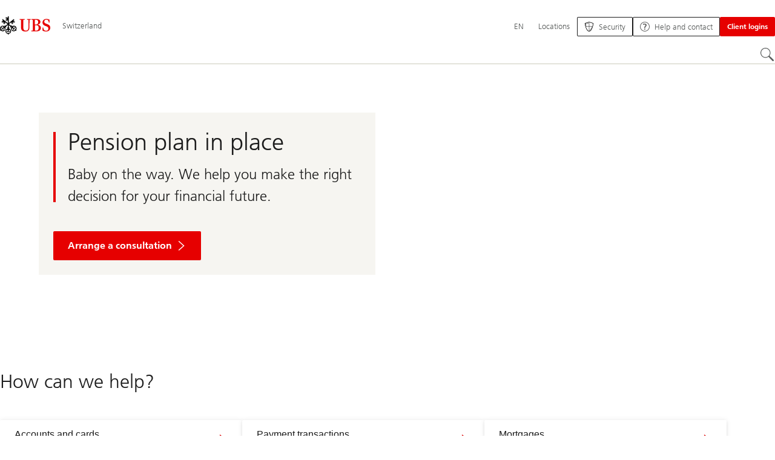

--- FILE ---
content_type: text/html;charset=utf-8
request_url: https://www.ubs.com/ch/en.html
body_size: 27825
content:


<!DOCTYPE HTML><html lang="en" dir="ltr" class="no-js"><head><meta charset="UTF-8"/><meta name="UBSProbing" content="---"/><title>UBS – Your Bank – more than 160 Years | UBS Switzerland</title><meta name="description" content="Leading universal bank in Switzerland with personal advice for individuals and companies. Come and join us - we are happy to give advice."/><meta name="template" content="homepage"/><meta name="viewport" id="viewport" content="width=device-width,initial-scale=1.0"/><meta property="og:title" content="UBS – Your Bank – more than 160 Years"/><meta property="og:site_name" content="Switzerland"/><meta property="og:image" content="/content/dam/wcms/homepage/metadata/ubs.jpg"/><meta property="og:image:secure_url" content="/content/dam/wcms/homepage/metadata/ubs.jpg"/><meta property="og:type" content="website"/><meta property="og:description" content="Leading universal bank in Switzerland with personal advice for individuals and companies. Come and join us - we are happy to give advice."/><meta property="og:url" content="https://www.ubs.com/ch/en.html"/><meta name="twitter:site" content="@UBS"/><link rel="manifest" href="/ch/en.smartappmanifest.xjson"/><script type="application/ld+json">
    {"@context":"https://schema.org","@type":"BreadcrumbList","itemListElement":[{"@type":"ListItem","position":1,"item":{"@id":"https://www.ubs.com/ch/en.html","name":"Switzerland"}}]}

</script><script type="application/ld+json">
    {"@context":"https://schema.org","type":"Website","name":"en","headline":"Switzerland","description":"Leading universal bank in Switzerland with personal advice for individuals and companies. Come and join us - we are happy to give advice.","url":"https://www.ubs.com/ch/en.html","datePublished":"2025-11-03T09:50:36.705+01:00","dateModified":"2025-11-03T09:23:53.369+01:00","mainEntityOfPage":"https://www.ubs.com/ch/en.html","author":{"type":"Organization","name":"UBS"},"publisher":{"type":"Organization","name":"UBS","url":"https://www.ubs.com/","logo":{"type":"ImageObject","width":127,"height":46,"url":"https://www.ubs.com/etc/designs/fit/img/UBS_Logo_Semibold.svg"}}}

</script><script type="application/ld+json">
        {"@context":"https://schema.org","@type":"BankOrCreditUnion","address":{"@type":"PostalAddress"},"aggregateRating":{"@type":"AggregateRating"},"contactPoint":{"@type":"ContactPoint"},"employee":{"@type":"OrganizationRole","employee":{"@type":"Person"}},"logo":"https://www.ubs.com/ch/en/_jcr_content/image.img.null"}
    </script><link rel="canonical" href="https://www.ubs.com/ch/en.html"/><script>
        document.documentElement.classList.replace('no-js', 'js');
    </script><script>
    window.digitalData = {
        pageInstanceID: 'prod.publish\/content\/sites\/ch\/en',
        page: {
            pageInfo: {
                pageID: '',
                language: 'en',
                geoRegion: 'ch',
                AEMbuild: '11.52.7',
                breadCrumbs: ["Switzerland"],
            },
            category: {
                pageType: 'ubs\/fit\/components\/pages\/homepage\/v4\/homepage',
            },
            attributes: {
                pageLoadStart: Date.now().toString(),
                contentID: '83bd581c\u002Dca1f\u002D484e\u002D845a\u002D2531eafccf36',
                businessDivision: 'corporate.functions',
                contentTitle: 'UBS – Your Bank – more than 160 Years | UBS Switzerland',
                pageCountry: 'ch',
                pagePath: '\/content\/sites\/ch\/en',
                bulkredirectlink: new URL(location.href).searchParams.get('bulkredirectlink'),
                errorPage: '',
                deviceRendition: 'default',
                contentType: '\/conf\/ubs\/settings\/wcm\/templates\/homepage',
                newsPath: '',
                articlePath: '',
                displayDate: '',
                pageDirectory: '',
                tags: 'Switzerland,Switzerland,Switzerland,Financial Services,Corporate Homepage',
                enableTarget: 'false',
                trackAdForm: true,
                trackDecibel: !![
    
                        true,
    
    ][0],
    serverTime: 'Sunday, 30-Nov-2025 20:39:39 GMT'
            },
        },
        event: [],
        user: {
            profile: {
                attributes: {
                    userAgent: navigator.userAgent,
                    loginStatus: '',
                    geolocationCountry: 'US',
                    geolocationState: 'OH',
                    geolocationCity: 'COLUMBUS',
                },
            },
        },
        version: '1.0',
        config: {
            trackingServer: 'www.ubs.com'
        },
    };
</script><script>
        window.cookie_management_geoCountry = digitalData?.user?.profile?.attributes?.geolocationCountry;
        window.cookie_management_geoState = digitalData?.user?.profile?.attributes?.geolocationState;
    </script><script class="privacysettings-package-script">
        window.cookie_management_isBot = false;
        </script><script class="privacysettings-package-script">
    {
        // Variables set to define the behavior of the component
        window.cookie_management_prefix = "ubs_cookie_settings_";
        window.cookie_management_ver = "2.0.4";
        window.cookie_lifetime_optedIn = "15768000";
        window.cookie_lifetime_optedOut = "7884000";
        window.cookie_management_tracking_pixel_url = "https:\/\/secure.ubs.com\/etc\/designs\/fit\/img\/blank.gif";
        window.cookie_management_lightCountries = ['TR','AF','AG','AL','BJ','BS','CD','CR','EG','ID','IL','JO','MX','YE','SG','TW','HK','CK','FJ','KN','MK','NI','RE','ST','TZ','ZW','BL','CL','FK','HM','KP','ML','RS','SV','UA','BM','CM','FM','HN','KR','MM','NP','RU','SX','UG','AI','BN','HT','KW','MN','NR','RW','SY','UM','BO','CO','GA','KY','MO','NU','SA','SZ','AM','BQ','GD','KZ','MP','NZ','SB','TC','UY','AO','CU','GE','IM','LA','MQ','OM','SC','TD','UZ','AQ','CV','IN','LB','MR','PA','SD','VA','AR','BT','CW','GH','IO','LC','MS','PE','TG','VC','AS','BV','CX','GI','IQ','LI','MU','TH','VE','AU','BW','DJ','GL','IR','LK','MV','PG','SH','TJ','VG','AW','BY','DM','GM','IS','LR','MW','PH','TK','VI','AX','BZ','DO','GN','JM','LS','PK','SJ','TL','VN','AZ','DZ','GP','LY','MY','PM','TM','VU','BA','CC','EC','GQ','MA','MZ','PN','SL','TN','WF','BB','GS','KE','MD','NA','PR','SM','TO','WS','BD','CF','GT','KG','ME','NC','PS','SN','BF','CG','EH','GU','KH','NE','PW','SO','TT','YT','BH','ER','GW','KI','MG','NF','PY','SR','TV','ZA','BI','CI','ET','GY','KM','MH','NG','QA','SS','ZM','AE','JP','US'];
        window.cookie_management_strictCountries = ['GG','GB','AT','BE','BG','CY','CZ','DE','DK','EE','ES','FI','FR','GR','HR','HU','IE','IT','LT','LU','MT','NL','PL','PT','RO','SE','SI','SK','JE','MC','LV','BR','CN','NO','FO','GF','TF','PF','CA','MF','CH','UK','FX','PP'];
        window.cookie_management_lightStates = [''];
        window.cookie_management_strictStates = [''];

        // Constants
        window.cookie_management_privacy_policies = {
            none: '',
            light: 'LIGHT',
            twoStepVariation: 'TWO_STEP_VARIATION'
        };

        window.cookie_management_permissions_map = {
            functional: 1,
            thirdParty: 4,
            userPreferences: 2,
            analytics: 3,
            generalFunctional: 0,
        };

        window.cookie_management_default_permission_values = {
            [window.cookie_management_permissions_map.generalFunctional]: true,
            [window.cookie_management_permissions_map.functional]: true,
            [window.cookie_management_permissions_map.userPreferences]: false,
            [window.cookie_management_permissions_map.analytics]: false,
            [window.cookie_management_permissions_map.thirdParty]: false
        };

        const useStateLocation = false;
        const {
            cookie_management_geoState,
            cookie_management_geoCountry,
            cookie_management_strictStates,
            cookie_management_lightStates,
            cookie_management_strictCountries,
            cookie_management_lightCountries
            } = window;

        // Utility functions
        const siteCountryFromUrl = window.location.pathname.split('/')?.[1]?.toUpperCase(); // only works in publish
        const isCountryInList = (list) => list.includes(cookie_management_geoCountry) || list.includes(siteCountryFromUrl);

        // Computed variables
        window.cookie_management_privacy_settings_cookie_name =
            '' + cookie_management_prefix + cookie_management_ver;

        const useStateBased = !!(useStateLocation && cookie_management_geoState && (cookie_management_strictStates?.length || cookie_management_lightStates?.length));

        const isStrictPolicy =
            (useStateBased && cookie_management_strictStates.includes(cookie_management_geoState)) ||
            (useStateBased && cookie_management_strictCountries.includes(siteCountryFromUrl)) ||
            (cookie_management_geoCountry && isCountryInList(cookie_management_strictCountries));

        const isLightPolicy =
            (useStateBased && cookie_management_lightStates.includes(cookie_management_geoState)) ||
            (cookie_management_geoCountry && isCountryInList(cookie_management_lightCountries));

        window.cookie_management_is_strict_policy = isStrictPolicy;
        window.cookie_management_is_light_policy = !isStrictPolicy && isLightPolicy;
        window.cookie_management_is_none_policy = !!(
            cookie_management_geoCountry
            && !isStrictPolicy
            && !isLightPolicy
        );
    }
    </script><script>
        window.cookie_management_privacySettingsDialogUrl = "\/global\/en\/privacy\u002Dsettings.lightbox.privacysettingslightbox.page_head.onlycontent.html";
        window.cookie_management_privacySettingsBannerUrl = "\/global\/en\/privacy\u002Dsettings.privacysettingsbanner.onlycontent.html";
    </script><script class="privacysettings-package-script">
        if (window.cookie_management_is_strict_policy) {
            window.cookie_management_privacyPolicy = window.cookie_management_privacy_policies.twoStepVariation;
        } else if (window.cookie_management_is_light_policy) {
            window.cookie_management_privacyPolicy = window.cookie_management_privacy_policies.light;
        } else if (window.cookie_management_is_none_policy) {
            window.cookie_management_privacyPolicy = window.cookie_management_privacy_policies.none;
        }
    </script><script class="privacysettings-package-script">
        if (typeof window.cookie_management_privacyPolicy === 'undefined') {
            window.cookie_management_is_strict_policy = true;
            window.cookie_management_privacyPolicy = window.cookie_management_privacy_policies.twoStepVariation;
        }
    </script><script>
        window.cookie_management_suppress = false;
    </script><script class="privacysettings-package-script">
        window.cookie_management_getPrivacySettings=()=>{const e=window.cookie_management_permissions_map,i=(e=>{const i=("; "+document.cookie).split("; "+e+"=");if(i.length>=2)return i.pop().split(";").shift()})(window.cookie_management_privacy_settings_cookie_name),n={thirdParty:!1,tracking:!1,userPreference:!1,functional:!0};return i?(n.thirdParty=i.includes(e.thirdParty),n.tracking=i.includes(e.analytics),n.userPreference=i.includes(e.userPreferences)):!1===window.cookie_management_is_strict_policy&&(n.thirdParty=!0,n.tracking=!0,n.userPreference=!0),n};
    </script><script>
        window.launch_library_src = "//assets.adobedtm.com/87f37070a3c7/874afce1f0f7/launch\u002D6f3222d0ac97.min.js";
        window.adobe_analytics_enabled = "true";
    </script><noscript id="trackingModulesSrc"><script src="/etc/designs/fit/includes/tracking_launch_modules.min.ACSHASH6103004ff5edbb185e03602b8e699747.js" null></script></noscript><script src="/etc/designs/fit/includes/tracking_launch_main.min.ACSHASH0741ae43931004447e0613ef9f86c19b.js" async></script><link rel="stylesheet" href="/etc/designs/fit/includes/css/responsive_v2/publish/legacy_clientlibs/legacy_commons.min.ACSHASHf4178f14640394e1a7b54d4284448ae6.css" type="text/css"><link rel="stylesheet" href="/etc/designs/fit/includes/css/components/sectionheader/publish.min.ACSHASHd4f9464fe134f3f7292aaf56a23f6634.css" type="text/css"><link rel="stylesheet" href="/etc/designs/fit/includes/css/components/privacysettingsdialog/publish.min.ACSHASH0235ddd9c5c370cf4868c3dc3b983137.css" type="text/css"><link rel="preload" as="font" href="/etc/designs/fit/css/type/FrutigerforUBSWeb-Lt.202008181632.woff2" type="font/woff2" crossorigin="anonymous"/><link rel="preload" as="font" href="/etc/designs/fit/css/type/FrutigerforUBSWeb-Md.202008181632.woff2" type="font/woff2" crossorigin="anonymous"/><link rel="preload" as="font" href="/etc/designs/fit/css/type/UBS-Desktop-Responsive-Icons.202109031523.woff2" type="font/woff2" crossorigin="anonymous"/><script src="/etc/designs/fit/includes/js/components/privacysettings/publish.min.ACSHASH4b114bafa4df02830390e7df85b8b164.js" defer></script><script src="/etc/designs/fit/includes/js/common/js/loader.min.ACSHASHb6294c44c57ff799fbdc1c56197f64e7.js" defer></script><script src="/etc/designs/fit/includes/js/common/js/vendors/vendors.default.min.ACSHASH210d6ffc0c5f247a49089dcfd649f621.js" defer></script><script src="/etc/designs/fit/includes/js/common/js/utils.min.ACSHASH1698f11c2d1c45a216c02042859e8559.js" defer></script><script src="/etc/designs/fit/includes/js/common/js/lightbox.min.ACSHASH8b0c40cc4f98bd48523e2a73cbdfa7db.js" defer></script><script src="/etc/designs/fit/includes/js/responsive_v2/publish/js/main.min.ACSHASHf340dfff344b1918b40119b088942174.js" defer></script><script src="/etc/designs/fit/includes/shared_assets/clientlibs/jquery.min.ACSHASH2c872dbe60f4ba70fb85356113d8b35e.js" defer></script><script src="/etc/designs/fit/includes/shared_assets/clientlibs/jquery_migrate.min.ACSHASHfad78486d895a1cb63d4d7259ddcbef8.js" defer></script><script src="/etc/designs/fit/includes/shared_assets/clientlibs/jquery_ui.min.ACSHASH78e7f9ce5bb8fccbc3073da0bafe5329.js" defer></script><script src="/etc/designs/fit/includes/shared_assets/clientlibs/legacy_base_utils.min.ACSHASH57c7a2347bd5b07a747594a244b113fc.js" defer></script><script src="/etc/designs/fit/includes/js/responsive_v2/publish/legacy_clientlibs/legacy_commons.min.ACSHASH0a22a7a392cc376c342e332bf7c1e260.js" defer></script><script src="/etc/designs/fit/includes/js/responsive_v2/publish/legacy_clientlibs/legacy_utils.min.ACSHASHe3350425e032965428b0a3fb9e8f3cae.js" defer></script><script src="/etc/designs/fit/includes/js/responsive_v2/publish/legacy_clientlibs/legacy_modules.min.ACSHASH5af31d4a384be0fddd4a15e69a18a08e.js" defer></script><script src="/etc/designs/fit/includes/js/responsive_v2/publish/legacy_clientlibs/legacy_config.min.ACSHASH6182c0051bf2b7a3d70d06032c3a9a0c.js" defer></script><script src="/etc/designs/fit/includes/shared_assets/clientlibs/legacy_base.min.ACSHASH1df1b6bc8e711573203c451b8f5f51bf.js" defer></script><script type="text/javascript">
            if ( !window.CQ_Analytics ) {
                window.CQ_Analytics = {};
            }
            if ( !CQ_Analytics.TestTarget ) {
                CQ_Analytics.TestTarget = {};
            }
            CQ_Analytics.TestTarget.clientCode = 'ubsag';
            CQ_Analytics.TestTarget.currentPagePath = '\/content\/sites\/ch\/en';
        </script><script src="/etc.clientlibs/cq/testandtarget/clientlibs/testandtarget/parameters.min.ACSHASH775c9eb7ff4c48025fbe3d707bcf5f55.js"></script><script src="/etc.clientlibs/clientlibs/granite/jquery.min.ACSHASH3e24d4d067ac58228b5004abb50344ef.js"></script><script src="/etc.clientlibs/cq/personalization/clientlib/personalization/integrations/commons.min.ACSHASH3d73584ddfdcb853a3a5d76cd1da5be0.js"></script><script src="/etc.clientlibs/cq/testandtarget/clientlibs/testandtarget/atjs-integration.min.ACSHASHfc8ef6447fa888623aca974c48fc1b35.js"></script><link rel="icon" sizes="192x192" href="/etc/designs/fit/img/favicons/icon-192x192.png"/><link rel="apple-touch-icon" sizes="180x180" href="/etc/designs/fit/img/favicons/apple-touch-icon-180x180.png"/><link rel="apple-touch-icon" sizes="167x167" href="/etc/designs/fit/img/favicons/apple-touch-icon-167x167.png"/><link rel="apple-touch-icon" sizes="152x152" href="/etc/designs/fit/img/favicons/apple-touch-icon-152x152.png"/><link rel="apple-touch-icon" sizes="120x120" href="/etc/designs/fit/img/favicons/apple-touch-icon-120x120.png"/><meta name="msapplication-square310x310logo" content="/etc/designs/fit/img/favicons/icon-310x310.png"/><meta name="msapplication-wide310x150logo" content="/etc/designs/fit/img/favicons/icon-310x150.png"/><meta name="msapplication-square150x150logo" content="/etc/designs/fit/img/favicons/icon-150x150.png"/><meta name="msapplication-square70x70logo" content="/etc/designs/fit/img/favicons/icon-70x70.png"/></head><body class="homepage basepage page basicpage" data-nn-params-tracking="{&#39;options&#39;:{&#39;module&#39;:{&#39;scroll&#39;:{&#39;delay&#39;: 20000 }}}}" data-cmp-link-accessibility-enabled data-cmp-link-accessibility-text="opens in a new tab"><img class="is-hidden" alt="" src="https://secure.ubs.com/etc/designs/fit/img/blank.gif"/><div id="doc" class="grid-doc "><div class="container"><div class="container__base"><div class="container__content"><div class="primaryheader primaryheader--bg4"><link rel="stylesheet" href="/etc/designs/fit/includes/css/components/primaryheader/publish.min.ACSHASH688548ca12afd6bbfa291e408b0a0e6d.css" type="text/css"><script src="/etc/designs/fit/includes/js/components/primaryheader/publish.min.ACSHASH2c29b20b192a5a1263e5a947101c6bcf.js" defer></script><script src="/etc/designs/fit/includes/js/components/primaryheader/sitetitle/publish.min.ACSHASH44425d594d220bf8ab587fc13b483683.js" defer></script><script src="/etc/designs/fit/includes/js/components/primaryheader/mobilenavigation/publish.min.ACSHASH6f6a0cfbd33316500253e3b4be84b749.js" defer></script><script src="/etc/designs/fit/includes/js/components/homepagesegmentheader/publish.min.ACSHASH9450033c43342b4e4f6aca303a972ce4.js" defer></script><header data-nc="PrimaryHeader,HomepageSegmentHeader" data-tracking-area="header" class="primaryheader__base primaryheader__base--homepage"><div class="skiplinks__base"><h2 class="is-visuallyHidden">
            Skip Links
        </h2><a class="skiplinks__link is-focusable" accesskey="1" href="#main">
            Content Area
        </a><a class="skiplinks__link is-focusable" accesskey="2" href="#mainnavigation">
            Main Navigation
        </a></div><script src="/etc/designs/fit/includes/js/components/alertribbon/publish.min.ACSHASH1ac545345958a0c2f1a12a16202bdc16.js" defer></script><link rel="stylesheet" href="/etc/designs/fit/includes/css/components/alertribbon/publish.min.ACSHASH2a32902cfaddfca7de5617115f051678.css" type="text/css"><div class="overlay__backdrop is-hidden"></div><div class="primaryheader__mainWrapper maxWidth-container"><button class="primaryheader__stickyButton" tabindex="-1" aria-hidden="true"></button><section class="primaryheader__itemsWrapper primaryheader__itemsWrapper--siteTitle sitetitle__base" data-nc="SiteTitle"><div class="logo"><a class="sitetitle__logo js-header-logo" href="/ch/en.html" data-nc="HeaderLogo" data-nc-params-headerlogo='{"options": {
        "emptyLogoLink": true
     }}' data-tracking-element="logo"><figure class="sitetitle__logoWrapper"><img class="sitetitle__logoImg sitetitle__logoImg--default" alt="UBS logo, to home page" src="/etc/designs/fit/img/UBS_Logo_Semibold.svg"/></figure></a><script src="/etc/designs/fit/includes/js/components/logo/publish.min.ACSHASH31e6f34f8099ec71d92c084c64b7d120.js" defer></script></div><div class="sitetitle"><div class="sitetitle__titleWrapper sitetitle__item"><a class="sitetitle__link" href="/ch/en.html"><span class="sitetitle__text">Switzerland</span></a></div></div></section><section class="primaryheader__itemsWrapper primaryheader__itemsWrapper--metaNavigation"><div class="metanavigation"><script src="/etc/designs/fit/includes/js/components/primaryheader/metanavigation/publish.min.ACSHASH0388a7fabd450e4f4199dfc3deb6e39d.js" defer></script><nav class="metanavigation__base metanavigation__base--loading" aria-label="Meta Navigation" data-nc="MetaNavigation"><h2 class="is-visuallyHidden">Meta Navigation</h2><ul class="metanavigation__list metanavigation__list--firstLevel"><li class="metanavigation__item metanavigation__item--language"><button type="button" class="metanavigation__link metanavigation__link--heading primaryheader__visibility--desktop" data-nn-id="metaNavigationLanguage" aria-expanded="false" aria-haspopup="true"><span>EN</span></button><div class="primaryheader__content"><ul class="metanavigation__list metanavigation__list--horizontal metanavigation__list--secondLevel"><li><a href="/ch/en.html" aria-label="Select your language, English" class="link-v1__base link-v1__base--active  " aria-current="page" hreflang="EN" lang="EN"><span class="link-v1__text">English</span></a></li><li><a href="/ch/de.html" aria-label="Select your language, Deutsch" class="link-v1__base   " hreflang="DE" lang="DE"><span class="link-v1__text">Deutsch</span></a></li><li><a href="/ch/fr.html" aria-label="Select your language, Français" class="link-v1__base   " hreflang="FR" lang="FR"><span class="link-v1__text">Français</span></a></li><li><a href="/ch/it.html" aria-label="Select your language, Italiano" class="link-v1__base   " hreflang="IT" lang="IT"><span class="link-v1__text">Italiano</span></a></li></ul></div></li><li class="metanavigation__item metanavigation__item--locations"><a class="metanavigation__link metanavigation__link--heading" href="https://www.ubs.com/locations.html"><span>Locations</span></a></li></ul><ul class="metanavigation__list metanavigation__list--firstLevel"><li class="supportnavigation metanavigation__item--supportingLinks metanavigation__item--supportingLinksLeft metanavigation__item"><a class="metanavigation__link metanavigation__link--heading primaryheader__visibility--mobile" href="/ch/en/services/digital-banking/security.html"><img class="metanavigation__linkIcon" src="/content/dam/wcms/icons/fixed/header-buttons/security-shield.svg" alt="" loading="lazy"/><span class="metanavigation__linkText">Security</span></a><a href="/ch/en/services/digital-banking/security.html" class="actionbtn__link svgicon--hoverTrigger actionbtn--color-transparent actionbtn__iconAlignment--left metanavigation__link primaryheader__visibility--desktop"><span class="actionbtn__title">Security</span><span class="actionbtn__customIcon"><img src="/content/dam/wcms/icons/fixed/header-buttons/security-shield.svg" alt="" loading="lazy"/></span></a></li><li class="supportnavigation metanavigation__item--supportingLinksRight metanavigation__item--supportingLinks metanavigation__item"><a class="metanavigation__link metanavigation__link--heading primaryheader__visibility--mobile" href="/ch/en/help.html"><img class="metanavigation__linkIcon" src="/content/dam/wcms/icons/fixed/header-buttons/Support-help.svg" alt="" loading="lazy"/><span class="metanavigation__linkText">Help and contact</span></a><a href="/ch/en/help.html" class="actionbtn__link svgicon--hoverTrigger actionbtn--color-transparent actionbtn__iconAlignment--left metanavigation__link primaryheader__visibility--desktop"><span class="actionbtn__title">Help and contact</span><span class="actionbtn__customIcon"><img src="/content/dam/wcms/icons/fixed/header-buttons/Support-help.svg" alt="" loading="lazy"/></span></a></li><li class="accountmenu metanavigation__item metanavigation__item--login"><button data-validate="false" class="actionbtn__link svgicon--hoverTrigger actionbtn--color-red metanavigation__button metanavigation__button--js primaryheader__visibility--desktop" data-nn-id="login" aria-haspopup="true" aria-expanded="false"><span class="actionbtn__title">Client logins</span></button><a href="/ch/en/services/private/logins.html" class="actionbtn__link svgicon--hoverTrigger actionbtn--color-red metanavigation__button metanavigation__button--no-js primaryheader__visibility--desktop"><span class="actionbtn__title">Client logins</span></a><div class="primaryheader__content primaryheader__visibility--desktop"><section class="metanavigation__list metanavigation__list--secondLevel"><h3 class="primaryheader__title primaryheader__title--small">Choose your login</h3><section class="metanavigation__listWrapper"><h4 class="title-v2__base "><span class="title-v2__text">UBS Individuals</span></h4><ul class="metanavigation__list metanavigation__list--thirdLevel"><li><a href="https://ebanking-ch.ubs.com/workbench/WorkbenchOpenAction.do?login&locale=en-CH" class="link-v1__base   "><span class="link-v1__text">UBS E-Banking Switzerland</span></a></li><li><a href="https://safe-ch.ubs.com/app/H36/init?login&locale=en-US" class="link-v1__base   "><span class="link-v1__text">UBS Safe</span></a></li><li><a href="https://quotes-global.ubs.com/go/?login&locale=en-US" class="link-v1__base   "><span class="link-v1__text">UBS Quotes</span></a></li></ul><h4 class="title-v2__base "><span class="title-v2__text">UBS Corporate &amp; Institutions</span></h4><ul class="metanavigation__list metanavigation__list--thirdLevel"><li><a href="https://ebanking-ch1.ubs.com/workbench/Index.do?login&locale=en-US" class="link-v1__base   "><span class="link-v1__text">UBS E-Banking and online services Switzerland</span></a></li><li><a href="https://connect-ch.ubs.com/workbench/WorkbenchOpenAction.do?login&locale=en-US" class="link-v1__base   "><span class="link-v1__text">UBS Connect</span></a></li><li><a href="https://asset-wizard.ubs.com/" class="link-v1__base   "><span class="link-v1__text">UBS Asset Wizard</span></a></li><li><a href="/global/en/collections/keylink.html" class="link-v1__base   "><span class="link-v1__text">UBS KeyLink</span></a></li></ul><h4 class="title-v2__base "><span class="title-v2__text">Credit Suisse Individuals</span></h4><ul class="metanavigation__list metanavigation__list--thirdLevel"><li><a href="https://direct.credit-suisse.com/dn/c/cls/auth?language=en" class="link-v1__base   "><span class="link-v1__text">Online Banking for Private Clients</span></a></li><li><a href="https://rewards.credit-suisse.com/cs/rewards/p/d/#" class="link-v1__base   "><span class="link-v1__text">Bonviva Rewards Shop</span></a></li><li><a href="https://direct.credit-suisse.com/dn/c/cls/auth?language=en" class="link-v1__base   "><span class="link-v1__text">my Solutions (Cross asset trading)</span></a></li></ul><h4 class="title-v2__base "><span class="title-v2__text">Credit Suisse Corporate &amp; Institutions</span></h4><ul class="metanavigation__list metanavigation__list--thirdLevel"><li><a href="https://direct.credit-suisse.com/dn/c/cls/auth?language=en" class="link-v1__base   "><span class="link-v1__text">Online Banking for Corporates and Institutional Clients</span></a></li><li><a href="https://idp.credit-suisse.com/cs/eam/c/cls/samlauth?language=en" class="link-v1__base   "><span class="link-v1__text">Applications for Institutional Clients</span></a></li><li><a href="https://idp.credit-suisse.com/cs/eam/c/cls/samlauth?language=en" class="link-v1__base   "><span class="link-v1__text">my Solutions (Cross asset trading)</span></a></li></ul></section><a class="metanavigation__link metanavigation__link--simple" href="/ch/en/services/private/logins.html"><span>More logins</span></a></section></div><a class="metanavigation__link metanavigation__link--heading primaryheader__visibility--mobile svgicon--hoverTrigger" href="/ch/en/services/private/logins.html"><svg class="svgicon__base entericon__base svgicon__base--regular entericon__base--carbon metanavigation__linkIcon" viewBox="0 0 13 15" aria-hidden="true"><use href="/etc/designs/fit/includes/shared_assets/img/icons/definitions/enter.19062023.svg#svgIconEnter"/></svg><span class="metanavigation__linkText">Client logins</span></a></li></ul></nav></div></section><section class="primaryheader__itemsWrapper primaryheader__itemsWrapper--mainNavigation"><script src="/etc/designs/fit/includes/js/components/primaryheader/mainnavigation/publish.min.ACSHASH312a1e3c0cf272ee982564b7f9939bfc.js" defer></script><nav id="mainnavigation" class="mainnavigation__base
            mainnavigation__base--tree
            mainnavigation__base--loading" data-tracking-area="menu" role="navigation" data-nc="MainNavigation" data-nc-params-MainNavigation='{
        "options": {
            "navigationStyle": "tree"
        },
        "translations": {
            "closeMenu": "Close the menu",
            "moreLabel": "More"
        }
     }'><h2 class="is-visuallyHidden" id="mainnavigationtitle">
        Main Navigation
    </h2><ul class="mainnavigation__list mainnavigation__list--firstLevel"><li data-navtype="mega-menu" class="mainnavigation__item mainnavigation__item--tree"><button class="mainnavigation__button" data-nn-id="mainNavigationFirstLevel-0" aria-haspopup="true"><span>Private clients</span><svg class="svgicon__base arrowicon__base svgicon__base--medium arrowicon__animation--dropdown primaryheader__visibility--mobile" viewBox="0 0 32 32" aria-hidden="true"><use href="/etc/designs/fit/includes/shared_assets/img/icons/definitions/arrow-24.13112024.svg#svgIconArrowChevron" class="arrowicon__chevron"/><use href="/etc/designs/fit/includes/shared_assets/img/icons/definitions/arrow-24.13112024.svg#svgIconArrowLine" class="arrowicon__line"/></svg></button><div class="primaryheader__content"><div class="mainnavigation__overview"><a data-segment="private_clients" class="primaryheader__title primaryheader__title--medium primaryheader__visibility--desktop" href="/ch/en/services/private.html"><span>Private clients</span></a><a href="/ch/en/services/private.html" class="link-v1__base   svgicon--hoverTrigger" data-segment="private_clients"><svg class="chevronicon__base link-v1__icon chevron-right-12icon__animation--growHover chevronicon__base--default mainnavigation__overviewIcon primaryheader__visibility--desktop" viewBox="0 0 12 12" aria-hidden="true"><use href="/etc/designs/fit/includes/shared_assets/img/icons/definitions/chevron-right-12.21062024.svg#svgIconChevronRight12"/></svg><span class="link-v1__text">Visit overview</span></a></div><ul class="mainnavigation__list primaryheader__visibility--desktop mainnavigation__list--secondLevel mainnavigation__list--tree"><li class="mainnavigation__item" role="presentation"><div class="mainnavigation__stack" role="listitem"><button aria-expanded="false" data-teaser-id="-1376511669" class="mainnavigation__tabButton teaserSecondLink-1376511669"><span><span>Accounts and cards</span></span><svg class="svgicon__base arrowicon__base svgicon__base--medium arrowicon__base--chevron" viewBox="0 0 32 32" aria-hidden="true"><use href="/etc/designs/fit/includes/shared_assets/img/icons/definitions/arrow-24.13112024.svg#svgIconArrowChevron" class="arrowicon__chevron"/><use href="/etc/designs/fit/includes/shared_assets/img/icons/definitions/arrow-24.13112024.svg#svgIconArrowLine" class="arrowicon__line"/></svg></button><a href="/ch/en/services/accounts-and-cards.html" class="link-v1__base  is-hidden " data-segment="private_clients"><span class="link-v1__text">Accounts and cards</span></a><ul class="mainnavigation__list mainnavigation__list--thirdLevel is-hidden"><li class="mainnavigation__item"><a href="/ch/en/services/accounts-and-cards.html" data-segment="private_clients" class="mainnavigation__tabLink"><span><span>Overview</span></span></a></li><li class="mainnavigation__item"><a href="/ch/en/services/accounts-and-cards/daily-banking.html" data-segment="private_clients" class="mainnavigation__tabLink"><span><span>Accounts: day-to-day banking</span></span></a></li><li class="mainnavigation__item"><a href="/ch/en/services/accounts-and-cards/accounts-to-save.html" data-segment="private_clients" class="mainnavigation__tabLink"><span><span>Savings accounts</span></span></a></li><li class="mainnavigation__item"><a href="/ch/en/services/accounts-and-cards/cards-and-twint.html" data-segment="private_clients" class="mainnavigation__tabLink"><span><span>Cards and TWINT</span></span></a></li><li class="mainnavigation__item"><a href="/ch/en/services/accounts-and-cards/manage.html" data-segment="private_clients" class="mainnavigation__tabLink"><span><span>Manage accounts and cards</span></span></a></li><li class="mainnavigation__item"><a href="/ch/en/services/guide/accounts-and-cards.html" data-segment="private_clients" class="mainnavigation__tabLink"><span><span>Guide accounts and cards</span></span></a></li></ul></div><div class="mainnavigation__stack" role="listitem"><button aria-expanded="false" class="mainnavigation__tabButton teaserSecondLink"><span><span>Payment transactions</span></span><svg class="svgicon__base arrowicon__base svgicon__base--medium arrowicon__base--chevron" viewBox="0 0 32 32" aria-hidden="true"><use href="/etc/designs/fit/includes/shared_assets/img/icons/definitions/arrow-24.13112024.svg#svgIconArrowChevron" class="arrowicon__chevron"/><use href="/etc/designs/fit/includes/shared_assets/img/icons/definitions/arrow-24.13112024.svg#svgIconArrowLine" class="arrowicon__line"/></svg></button><a href="/ch/en/services/payments.html" class="link-v1__base  is-hidden " data-segment="private_clients"><span class="link-v1__text">Payment transactions</span></a><ul class="mainnavigation__list mainnavigation__list--thirdLevel is-hidden"><li class="mainnavigation__item"><a href="/ch/en/services/payments.html" data-segment="private_clients" class="mainnavigation__tabLink"><span><span>Overview</span></span></a></li><li class="mainnavigation__item"><a href="/ch/en/services/payments/pay-invoices.html" data-segment="private_clients" class="mainnavigation__tabLink"><span><span>Pay invoices</span></span></a></li><li class="mainnavigation__item"><a href="/ch/en/services/payments/receive-money.html" data-segment="private_clients" class="mainnavigation__tabLink"><span><span>Receive money</span></span></a></li><li class="mainnavigation__item"><a href="/ch/en/services/payments/international-payments.html" data-segment="private_clients" class="mainnavigation__tabLink"><span><span>International transfers</span></span></a></li></ul></div><div class="mainnavigation__stack" role="listitem"><button aria-expanded="false" data-teaser-id="-1166271340" class="mainnavigation__tabButton teaserSecondLink-1166271340"><span><span>Mortgages and financing</span></span><svg class="svgicon__base arrowicon__base svgicon__base--medium arrowicon__base--chevron" viewBox="0 0 32 32" aria-hidden="true"><use href="/etc/designs/fit/includes/shared_assets/img/icons/definitions/arrow-24.13112024.svg#svgIconArrowChevron" class="arrowicon__chevron"/><use href="/etc/designs/fit/includes/shared_assets/img/icons/definitions/arrow-24.13112024.svg#svgIconArrowLine" class="arrowicon__line"/></svg></button><a href="/ch/en/services/mortgages-and-financing.html" class="link-v1__base  is-hidden " data-segment="private_clients"><span class="link-v1__text">Mortgages and financing</span></a><ul class="mainnavigation__list mainnavigation__list--thirdLevel is-hidden"><li class="mainnavigation__item"><a href="/ch/en/services/mortgages-and-financing.html" data-segment="private_clients" class="mainnavigation__tabLink"><span><span>Overview</span></span></a></li><li class="mainnavigation__item"><a href="/ch/en/services/mortgages-and-financing/products.html" data-segment="private_clients" class="mainnavigation__tabLink"><span><span>Mortgage products</span></span></a></li><li class="mainnavigation__item"><a href="/ch/en/services/mortgages-and-financing/calculators.html" data-segment="private_clients" class="mainnavigation__tabLink"><span><span>Real estate calculators</span></span></a></li><li class="mainnavigation__item"><a href="/ch/en/services/mortgages-and-financing/real-estate-partners.html" data-segment="private_clients" class="mainnavigation__tabLink"><span><span>Real estate services</span></span></a></li><li class="mainnavigation__item"><a href="https://secure.ubs.com/ch/en/services/mortgages-and-financing/personal-loan.html" data-segment="private_clients" class="mainnavigation__tabLink"><span><span>Personal loans</span></span></a></li><li class="mainnavigation__item"><a href="/ch/en/services/guide/mortgages-and-financing.html" data-segment="private_clients" class="mainnavigation__tabLink"><span><span>Guide Mortgage</span></span></a></li></ul></div><div class="mainnavigation__stack" role="listitem"><button aria-expanded="false" data-teaser-id="-278389449" class="mainnavigation__tabButton teaserSecondLink-278389449"><span><span>Pension</span></span><svg class="svgicon__base arrowicon__base svgicon__base--medium arrowicon__base--chevron" viewBox="0 0 32 32" aria-hidden="true"><use href="/etc/designs/fit/includes/shared_assets/img/icons/definitions/arrow-24.13112024.svg#svgIconArrowChevron" class="arrowicon__chevron"/><use href="/etc/designs/fit/includes/shared_assets/img/icons/definitions/arrow-24.13112024.svg#svgIconArrowLine" class="arrowicon__line"/></svg></button><a href="/ch/en/services/pension.html" class="link-v1__base  is-hidden " data-segment="private_clients"><span class="link-v1__text">Pension</span></a><ul class="mainnavigation__list mainnavigation__list--thirdLevel is-hidden"><li class="mainnavigation__item"><a href="/ch/en/services/pension.html" data-segment="private_clients" class="mainnavigation__tabLink"><span><span>Overview</span></span></a></li><li class="mainnavigation__item"><a href="/ch/en/services/pension/pillar-3.html" data-segment="private_clients" class="mainnavigation__tabLink"><span><span>Pillar 3</span></span></a></li><li class="mainnavigation__item"><a href="/ch/en/services/pension/pillar-2.html" data-segment="private_clients" class="mainnavigation__tabLink"><span><span>Pillar 2</span></span></a></li><li class="mainnavigation__item"><a href="/ch/en/services/pension/wealth-planning/retirement-planning.html" data-segment="private_clients" class="mainnavigation__tabLink"><span><span>Pension and retirement planning</span></span></a></li><li class="mainnavigation__item"><a href="/ch/en/services/pension/calculators.html" data-segment="private_clients" class="mainnavigation__tabLink"><span><span>Retirement calculators</span></span></a></li><li class="mainnavigation__item"><a href="/ch/en/services/guide/pension.html" data-segment="private_clients" class="mainnavigation__tabLink"><span><span>Guide pension</span></span></a></li></ul></div><div class="mainnavigation__stack" role="listitem"><button aria-expanded="false" data-teaser-id="1325379638" class="mainnavigation__tabButton teaserSecondLink1325379638"><span><span>Investing</span></span><svg class="svgicon__base arrowicon__base svgicon__base--medium arrowicon__base--chevron" viewBox="0 0 32 32" aria-hidden="true"><use href="/etc/designs/fit/includes/shared_assets/img/icons/definitions/arrow-24.13112024.svg#svgIconArrowChevron" class="arrowicon__chevron"/><use href="/etc/designs/fit/includes/shared_assets/img/icons/definitions/arrow-24.13112024.svg#svgIconArrowLine" class="arrowicon__line"/></svg></button><a href="/ch/en/services/investments.html" class="link-v1__base  is-hidden " data-segment="private_clients"><span class="link-v1__text">Investing</span></a><ul class="mainnavigation__list mainnavigation__list--thirdLevel is-hidden"><li class="mainnavigation__item"><a href="/ch/en/services/investments.html" data-segment="private_clients" class="mainnavigation__tabLink"><span><span>Overview</span></span></a></li><li class="mainnavigation__item"><a href="/ch/en/services/investments/manage-overview.html" data-segment="private_clients" class="mainnavigation__tabLink"><span><span>Investment mandate</span></span></a></li><li class="mainnavigation__item"><a href="/ch/en/services/investments/advice.html" data-segment="private_clients" class="mainnavigation__tabLink"><span><span>Advisory mandate</span></span></a></li><li class="mainnavigation__item"><a href="/ch/en/services/investments/fund-account.html" data-segment="private_clients" class="mainnavigation__tabLink"><span><span>Fund account</span></span></a></li><li class="mainnavigation__item"><a href="/ch/en/services/investments/products.html" data-segment="private_clients" class="mainnavigation__tabLink"><span><span>Investment products</span></span></a></li><li class="mainnavigation__item"><a href="/ch/en/services/investments/calculators-tools.html" data-segment="private_clients" class="mainnavigation__tabLink"><span><span>Calculator and tools</span></span></a></li><li class="mainnavigation__item"><a href="/ch/en/services/guide/investments.html" data-segment="private_clients" class="mainnavigation__tabLink"><span><span>Guide investing</span></span></a></li></ul></div><div class="mainnavigation__stack" role="listitem"><button aria-expanded="false" data-teaser-id="-989718402" class="mainnavigation__tabButton teaserSecondLink-989718402"><span><span>KeyClub</span></span><svg class="svgicon__base arrowicon__base svgicon__base--medium arrowicon__base--chevron" viewBox="0 0 32 32" aria-hidden="true"><use href="/etc/designs/fit/includes/shared_assets/img/icons/definitions/arrow-24.13112024.svg#svgIconArrowChevron" class="arrowicon__chevron"/><use href="/etc/designs/fit/includes/shared_assets/img/icons/definitions/arrow-24.13112024.svg#svgIconArrowLine" class="arrowicon__line"/></svg></button><a href="/ch/en/services/keyclub.html" class="link-v1__base  is-hidden " data-segment="private_clients"><span class="link-v1__text">KeyClub</span></a><ul class="mainnavigation__list mainnavigation__list--thirdLevel is-hidden"><li class="mainnavigation__item"><a href="/ch/en/services/keyclub.html" data-segment="private_clients" class="mainnavigation__tabLink"><span><span>Overview</span></span></a></li><li class="mainnavigation__item"><a href="/ch/en/services/keyclub/howitworks.html" data-segment="private_clients" class="mainnavigation__tabLink"><span><span>Collect points</span></span></a></li><li class="mainnavigation__item"><a href="/ch/en/services/keyclub/redeem.html" data-segment="private_clients" class="mainnavigation__tabLink"><span><span>Redeem points</span></span></a></li><li class="mainnavigation__item"><a href="/ch/en/services/keyclub/calculator.html" data-segment="private_clients" class="mainnavigation__tabLink"><span><span>Point Calculator</span></span></a></li></ul></div><div class="mainnavigation__stack" role="listitem"><button aria-expanded="false" data-teaser-id="1566861402" class="mainnavigation__tabButton teaserSecondLink1566861402"><span><span>Digital Banking</span></span><svg class="svgicon__base arrowicon__base svgicon__base--medium arrowicon__base--chevron" viewBox="0 0 32 32" aria-hidden="true"><use href="/etc/designs/fit/includes/shared_assets/img/icons/definitions/arrow-24.13112024.svg#svgIconArrowChevron" class="arrowicon__chevron"/><use href="/etc/designs/fit/includes/shared_assets/img/icons/definitions/arrow-24.13112024.svg#svgIconArrowLine" class="arrowicon__line"/></svg></button><a href="/ch/en/services/digital-banking.html" class="link-v1__base  is-hidden " data-segment="private_clients"><span class="link-v1__text">Digital Banking</span></a><ul class="mainnavigation__list mainnavigation__list--thirdLevel is-hidden"><li class="mainnavigation__item"><a href="/ch/en/services/digital-banking.html" data-segment="private_clients" class="mainnavigation__tabLink"><span><span>Overview</span></span></a></li><li class="mainnavigation__item"><a href="/ch/en/services/digital-banking/mobile-banking.html" data-segment="private_clients" class="mainnavigation__tabLink"><span><span>Mobile Banking</span></span></a></li><li class="mainnavigation__item"><a href="/ch/en/services/digital-banking/e-banking.html" data-segment="private_clients" class="mainnavigation__tabLink"><span><span>E-Banking</span></span></a></li><li class="mainnavigation__item"><a href="/ch/en/services/digital-banking/digital-services.html" data-segment="private_clients" class="mainnavigation__tabLink"><span><span>Digital Banking Services</span></span></a></li><li class="mainnavigation__item"><a href="/ch/en/services/digital-banking/security.html" data-segment="private_clients" class="mainnavigation__tabLink"><span><span>Security</span></span></a></li></ul></div><div class="mainnavigation__stack" role="listitem"><button aria-expanded="false" class="mainnavigation__tabButton teaserSecondLink"><span><span>Guide</span></span><svg class="svgicon__base arrowicon__base svgicon__base--medium arrowicon__base--chevron" viewBox="0 0 32 32" aria-hidden="true"><use href="/etc/designs/fit/includes/shared_assets/img/icons/definitions/arrow-24.13112024.svg#svgIconArrowChevron" class="arrowicon__chevron"/><use href="/etc/designs/fit/includes/shared_assets/img/icons/definitions/arrow-24.13112024.svg#svgIconArrowLine" class="arrowicon__line"/></svg></button><a href="/ch/en/services/guide.html" class="link-v1__base  is-hidden " data-segment="private_clients"><span class="link-v1__text">Guide</span></a><ul class="mainnavigation__list mainnavigation__list--thirdLevel is-hidden"><li class="mainnavigation__item"><a href="/ch/en/services/guide.html" data-segment="private_clients" class="mainnavigation__tabLink"><span><span>Overview</span></span></a></li><li class="mainnavigation__item"><a href="/ch/en/services/guide/mortgages-and-financing.html" data-segment="private_clients" class="mainnavigation__tabLink"><span><span>Guide mortgage</span></span></a></li><li class="mainnavigation__item"><a href="/ch/en/services/guide/pension.html" data-segment="private_clients" class="mainnavigation__tabLink"><span><span>Guide pension</span></span></a></li><li class="mainnavigation__item"><a href="/ch/en/services/guide/investments.html" data-segment="private_clients" class="mainnavigation__tabLink"><span><span>Guide investing</span></span></a></li><li class="mainnavigation__item"><a href="/ch/en/services/guide/accounts-and-cards.html" data-segment="private_clients" class="mainnavigation__tabLink"><span><span>Guide accounts and cards</span></span></a></li></ul></div><div class="mainnavigation__stack" role="listitem"><button aria-expanded="false" data-teaser-id="1541382470" class="mainnavigation__tabButton teaserSecondLink1541382470"><span><span>Help</span></span><svg class="svgicon__base arrowicon__base svgicon__base--medium arrowicon__base--chevron" viewBox="0 0 32 32" aria-hidden="true"><use href="/etc/designs/fit/includes/shared_assets/img/icons/definitions/arrow-24.13112024.svg#svgIconArrowChevron" class="arrowicon__chevron"/><use href="/etc/designs/fit/includes/shared_assets/img/icons/definitions/arrow-24.13112024.svg#svgIconArrowLine" class="arrowicon__line"/></svg></button><a href="/ch/en/help.html" class="link-v1__base  is-hidden "><span class="link-v1__text">Help</span></a><ul class="mainnavigation__list mainnavigation__list--thirdLevel is-hidden"><li class="mainnavigation__item"><a href="/ch/en/help.html" data-segment="private_clients" class="mainnavigation__tabLink"><span><span>Overview</span></span></a></li><li class="mainnavigation__item"><a href="/ch/en/help/e-banking/problems-with-access.html" class="mainnavigation__tabLink"><span><span>Problems logging into E-Banking</span></span></a></li><li class="mainnavigation__item"><a href="/ch/en/help/e-banking/accesscard.html" class="mainnavigation__tabLink"><span><span>Problems with card reader / access card</span></span></a></li><li class="mainnavigation__item"><a href="/ch/en/help/my-data/change-address.html" class="mainnavigation__tabLink"><span><span>Changing address</span></span></a></li><li class="mainnavigation__item"><a href="/ch/en/services/accounts-and-cards/manage/creditcards.html" class="mainnavigation__tabLink"><span><span>Manage your credit card</span></span></a></li><li class="mainnavigation__item"><a href="/ch/en/help/debitcard.html" class="mainnavigation__tabLink"><span><span>Manage your debit card</span></span></a></li><li class="mainnavigation__item"><a href="/ch/en/help.html" class="mainnavigation__tabLink"><span><span>All issues</span></span></a></li><li class="mainnavigation__item"><a href="/ch/en/contact.html" class="mainnavigation__tabLink"><span><span>Contact</span></span></a></li></ul></div><div class="mainnavigation__stack" role="listitem"><button aria-expanded="false" class="mainnavigation__tabButton teaserSecondLink"><span><span>Video advice</span></span><svg class="svgicon__base arrowicon__base svgicon__base--medium arrowicon__base--chevron" viewBox="0 0 32 32" aria-hidden="true"><use href="/etc/designs/fit/includes/shared_assets/img/icons/definitions/arrow-24.13112024.svg#svgIconArrowChevron" class="arrowicon__chevron"/><use href="/etc/designs/fit/includes/shared_assets/img/icons/definitions/arrow-24.13112024.svg#svgIconArrowLine" class="arrowicon__line"/></svg></button><a href="/ch/en/services/private/video-advice.html" class="link-v1__base  is-hidden " data-segment="private_clients"><span class="link-v1__text">Video advice</span></a><ul class="mainnavigation__list mainnavigation__list--thirdLevel is-hidden"><li class="mainnavigation__item"><a href="/ch/en/services/mortgages-and-financing/arrange-consultation.html" data-segment="private_clients" class="mainnavigation__tabLink"><span><span>Mortgages</span></span></a></li><li class="mainnavigation__item"><a href="/ch/en/services/pension/video-advice.html" data-segment="private_clients" class="mainnavigation__tabLink"><span><span>Pension</span></span></a></li><li class="mainnavigation__item"><a href="/ch/en/services/investments/video-advice.html" data-segment="private_clients" class="mainnavigation__tabLink"><span><span>Investing</span></span></a></li></ul></div><div class="mainnavigation__stack" role="listitem"><button aria-expanded="false" class="mainnavigation__tabButton teaserSecondLink"><span><span>Sustainability</span></span><svg class="svgicon__base arrowicon__base svgicon__base--medium arrowicon__base--chevron" viewBox="0 0 32 32" aria-hidden="true"><use href="/etc/designs/fit/includes/shared_assets/img/icons/definitions/arrow-24.13112024.svg#svgIconArrowChevron" class="arrowicon__chevron"/><use href="/etc/designs/fit/includes/shared_assets/img/icons/definitions/arrow-24.13112024.svg#svgIconArrowLine" class="arrowicon__line"/></svg></button><a href="/ch/en/microsites/sustainability.html" class="link-v1__base  is-hidden " data-segment="private_clients"><span class="link-v1__text">Sustainability</span></a><ul class="mainnavigation__list mainnavigation__list--thirdLevel is-hidden"><li class="mainnavigation__item"><a href="/ch/en/microsites/sustainability.html" data-segment="private_clients" class="mainnavigation__tabLink"><span><span>Overview</span></span></a></li><li class="mainnavigation__item"><a href="/ch/en/microsites/sustainability/private-clients.html" data-segment="private_clients" class="mainnavigation__tabLink"><span><span>Our Offering</span></span></a></li></ul></div></li><li class="mainnavigation__item mainnavigation__item--teaser mainnavigation__item--teaserSecondLevelItem is-hidden" data-teaser-id="-1376511669"><div class="teaser-v2__base
                primaryheader__teaser mainnavigation__genericTeaser primaryheader__visibility--desktop"><a href="/ch/en/services/accounts-and-cards/daily-banking/private-account-adults/key4.html" class="link-v1__base"><figure class="image__base
                 
                
                image__base--emptyAlt" data-nc="LazyLoadingImage" style="--image-aspectratio-xl: 64%; --image-aspectratio-l: 64%; --image-aspectratio-m: 64%; --image-aspectratio-s: 64%; --image-aspectratio-xs: 64%;  "><div class="image__skeleton "><picture class="image__picture"><source srcset="/content/homepage-navigation/ch/en/private-clients/accounts-and-cards/jcr:content/root/teaser/image.580.png/1744051299312.png 580w, /content/homepage-navigation/ch/en/private-clients/accounts-and-cards/jcr:content/root/teaser/image.780.png/1744051299312.png 780w, /content/homepage-navigation/ch/en/private-clients/accounts-and-cards/jcr:content/root/teaser/image.1080.png/1744051299312.png 1080w, /content/homepage-navigation/ch/en/private-clients/accounts-and-cards/jcr:content/root/teaser/image.1280.png/1744051299312.png 1280w, /content/homepage-navigation/ch/en/private-clients/accounts-and-cards/jcr:content/root/teaser/image.1960.png/1744051299312.png 1960w, /content/homepage-navigation/ch/en/private-clients/accounts-and-cards/jcr:content/root/teaser/image.2646.png/1744051299312.png 2646w, /content/homepage-navigation/ch/en/private-clients/accounts-and-cards/jcr:content/root/teaser/image.3840.png/1744051299312.png 3840w" sizes="92vw"/><img class="image__img image__img--lazy" src="/content/homepage-navigation/ch/en/private-clients/accounts-and-cards/_jcr_content/root/teaser/image.580.png/1744051299312.png" loading="lazy" alt/></picture></div></figure></a><div class="title-v2"><h4 id="title-9bc4c3ab86" class="title-v2__base "><span class="title-v2__text">UBS key4 banking</span></h4></div><div class="teaser-v2__text richtext__base"><p>Do all your daily banking digitally on your smartphone - open your account directly from the app and get started right away from CHF 0.<br /></p></div><a href="/ch/en/services/accounts-and-cards/daily-banking/private-account-adults/key4.html" class="teaser-v2__link svgicon--hoverTrigger actionbtn__link actionbtn--color-transparent"><span class="teaser-v2__linkText actionbtn__title">Learn more</span><span class="teaser-v2__linkIcon actionbtn__ctaIcon"><svg class="svgicon__base arrowicon__base arrowicon__animation--growHover" viewBox="0 0 32 32" aria-hidden="true"><use href="/etc/designs/fit/includes/shared_assets/img/icons/definitions/arrow-24.13112024.svg#svgIconArrowChevron" class="arrowicon__chevron"/><use href="/etc/designs/fit/includes/shared_assets/img/icons/definitions/arrow-24.13112024.svg#svgIconArrowLine" class="arrowicon__line"/></svg></span></a></div></li><li class="mainnavigation__item mainnavigation__item--teaser mainnavigation__item--teaserSecondLevelItem is-hidden" data-teaser-id="-1166271340"><div class="teaser-v2__base
                primaryheader__teaser mainnavigation__genericTeaser primaryheader__visibility--desktop"><a href="/ch/en/services/mortgages-and-financing/arrange-consultation.html" class="link-v1__base"><figure class="image__base
                 
                
                image__base--emptyAlt" data-nc="LazyLoadingImage" style="--image-aspectratio-xl: 67%; --image-aspectratio-l: 67%; --image-aspectratio-m: 67%; --image-aspectratio-s: 67%; --image-aspectratio-xs: 67%;  "><div class="image__skeleton "><picture class="image__picture"><source srcset="/content/homepage-navigation/ch/en/private-clients/mortgages-and-financing/jcr:content/root/teaser/image.580.jpg/1751636376423.jpg 580w, /content/homepage-navigation/ch/en/private-clients/mortgages-and-financing/jcr:content/root/teaser/image.780.jpg/1751636376423.jpg 780w, /content/homepage-navigation/ch/en/private-clients/mortgages-and-financing/jcr:content/root/teaser/image.1080.jpg/1751636376423.jpg 1080w, /content/homepage-navigation/ch/en/private-clients/mortgages-and-financing/jcr:content/root/teaser/image.1280.jpg/1751636376423.jpg 1280w, /content/homepage-navigation/ch/en/private-clients/mortgages-and-financing/jcr:content/root/teaser/image.1960.jpg/1751636376423.jpg 1960w, /content/homepage-navigation/ch/en/private-clients/mortgages-and-financing/jcr:content/root/teaser/image.2646.jpg/1751636376423.jpg 2646w, /content/homepage-navigation/ch/en/private-clients/mortgages-and-financing/jcr:content/root/teaser/image.3840.jpg/1751636376423.jpg 3840w" sizes="92vw"/><img class="image__img image__img--lazy" src="/content/homepage-navigation/ch/en/private-clients/mortgages-and-financing/_jcr_content/root/teaser/image.580.jpg/1751636376423.jpg" loading="lazy" alt/></picture></div></figure></a><div class="title-v2"><h4 id="title-cb49efceb4" class="title-v2__base "><span class="title-v2__text">Mortgage advice</span></h4></div><div class="teaser-v2__text richtext__base"><p>A personal consultation with experienced advisors.</p></div><a href="/ch/en/services/mortgages-and-financing/arrange-consultation.html" class="teaser-v2__link svgicon--hoverTrigger actionbtn__link actionbtn--color-transparent"><span class="teaser-v2__linkText actionbtn__title">Make an appointment</span><span class="teaser-v2__linkIcon actionbtn__ctaIcon"><svg class="svgicon__base arrowicon__base arrowicon__animation--growHover" viewBox="0 0 32 32" aria-hidden="true"><use href="/etc/designs/fit/includes/shared_assets/img/icons/definitions/arrow-24.13112024.svg#svgIconArrowChevron" class="arrowicon__chevron"/><use href="/etc/designs/fit/includes/shared_assets/img/icons/definitions/arrow-24.13112024.svg#svgIconArrowLine" class="arrowicon__line"/></svg></span></a></div></li><li class="mainnavigation__item mainnavigation__item--teaser mainnavigation__item--teaserSecondLevelItem is-hidden" data-teaser-id="-278389449"><div class="teaser-v2__base
                primaryheader__teaser mainnavigation__genericTeaser primaryheader__visibility--desktop"><a href="/ch/en/services/pension/video-advice.html" class="link-v1__base"><figure class="image__base
                 
                
                image__base--emptyAlt" data-nc="LazyLoadingImage" style="--image-aspectratio-xl: 67%; --image-aspectratio-l: 67%; --image-aspectratio-m: 67%; --image-aspectratio-s: 67%; --image-aspectratio-xs: 67%;  "><div class="image__skeleton "><picture class="image__picture"><source srcset="/content/homepage-navigation/ch/en/private-clients/pension/jcr:content/root/teaser/image.580.jpg/1736336262707.jpg 580w, /content/homepage-navigation/ch/en/private-clients/pension/jcr:content/root/teaser/image.780.jpg/1736336262707.jpg 780w, /content/homepage-navigation/ch/en/private-clients/pension/jcr:content/root/teaser/image.1080.jpg/1736336262707.jpg 1080w, /content/homepage-navigation/ch/en/private-clients/pension/jcr:content/root/teaser/image.1280.jpg/1736336262707.jpg 1280w, /content/homepage-navigation/ch/en/private-clients/pension/jcr:content/root/teaser/image.1960.jpg/1736336262707.jpg 1960w, /content/homepage-navigation/ch/en/private-clients/pension/jcr:content/root/teaser/image.2646.jpg/1736336262707.jpg 2646w, /content/homepage-navigation/ch/en/private-clients/pension/jcr:content/root/teaser/image.3840.jpg/1736336262707.jpg 3840w" sizes="92vw"/><img class="image__img image__img--lazy" src="/content/homepage-navigation/ch/en/private-clients/pension/_jcr_content/root/teaser/image.580.jpg/1736336262707.jpg" loading="lazy" alt/></picture></div></figure></a><div class="title-v2"><h4 id="title-61e17e2854" class="title-v2__base "><span class="title-v2__text">Our new video advice</span></h4></div><div class="teaser-v2__text richtext__base"><p>A personal consultation with experienced advisors on issues relating to investing, pension planning or financing</p></div><a href="/ch/en/services/pension/video-advice.html" class="teaser-v2__link svgicon--hoverTrigger actionbtn__link actionbtn--color-transparent"><span class="teaser-v2__linkText actionbtn__title">Make an appointment</span><span class="teaser-v2__linkIcon actionbtn__ctaIcon"><svg class="svgicon__base arrowicon__base arrowicon__animation--growHover" viewBox="0 0 32 32" aria-hidden="true"><use href="/etc/designs/fit/includes/shared_assets/img/icons/definitions/arrow-24.13112024.svg#svgIconArrowChevron" class="arrowicon__chevron"/><use href="/etc/designs/fit/includes/shared_assets/img/icons/definitions/arrow-24.13112024.svg#svgIconArrowLine" class="arrowicon__line"/></svg></span></a></div></li><li class="mainnavigation__item mainnavigation__item--teaser mainnavigation__item--teaserSecondLevelItem is-hidden" data-teaser-id="1325379638"><div class="teaser-v2__base
                primaryheader__teaser mainnavigation__genericTeaser primaryheader__visibility--desktop"><a href="/ch/en/services/investments/products/well-invested.html?intCampID=fixed-product-nav-banner" class="link-v1__base"><figure class="image__base
                 
                
                image__base--emptyAlt" data-nc="LazyLoadingImage" style="--image-aspectratio-xl: 51%; --image-aspectratio-l: 51%; --image-aspectratio-m: 51%; --image-aspectratio-s: 51%; --image-aspectratio-xs: 51%;  "><div class="image__skeleton "><picture class="image__picture"><source srcset="/content/homepage-navigation/ch/en/private-clients/investing/jcr:content/root/teaser/image.580.jpg/1761822125109.jpg 580w, /content/homepage-navigation/ch/en/private-clients/investing/jcr:content/root/teaser/image.780.jpg/1761822125109.jpg 780w, /content/homepage-navigation/ch/en/private-clients/investing/jcr:content/root/teaser/image.1080.jpg/1761822125109.jpg 1080w, /content/homepage-navigation/ch/en/private-clients/investing/jcr:content/root/teaser/image.1280.jpg/1761822125109.jpg 1280w, /content/homepage-navigation/ch/en/private-clients/investing/jcr:content/root/teaser/image.1960.jpg/1761822125109.jpg 1960w, /content/homepage-navigation/ch/en/private-clients/investing/jcr:content/root/teaser/image.2646.jpg/1761822125109.jpg 2646w, /content/homepage-navigation/ch/en/private-clients/investing/jcr:content/root/teaser/image.3840.jpg/1761822125109.jpg 3840w" sizes="92vw"/><img class="image__img image__img--lazy" src="/content/homepage-navigation/ch/en/private-clients/investing/_jcr_content/root/teaser/image.580.jpg/1761822125109.jpg" loading="lazy" alt/></picture></div></figure></a><div class="title-v2"><h4 id="title-62c7dad2b1" class="title-v2__base "><span class="title-v2__text">Invest well for a life well spent</span></h4></div><div class="teaser-v2__text richtext__base"><p>Make smart decisions – now with 1% interest.</p></div><a href="/ch/en/services/investments/products/well-invested.html?intCampID=fixed-product-nav-banner" class="teaser-v2__link svgicon--hoverTrigger actionbtn__link actionbtn--color-transparent"><span class="teaser-v2__linkText actionbtn__title">Learn more</span><span class="teaser-v2__linkIcon actionbtn__ctaIcon"><svg class="svgicon__base arrowicon__base arrowicon__animation--growHover" viewBox="0 0 32 32" aria-hidden="true"><use href="/etc/designs/fit/includes/shared_assets/img/icons/definitions/arrow-24.13112024.svg#svgIconArrowChevron" class="arrowicon__chevron"/><use href="/etc/designs/fit/includes/shared_assets/img/icons/definitions/arrow-24.13112024.svg#svgIconArrowLine" class="arrowicon__line"/></svg></span></a></div></li><li class="mainnavigation__item mainnavigation__item--teaser mainnavigation__item--teaserSecondLevelItem is-hidden" data-teaser-id="-989718402"><div class="teaser-v2__base
                primaryheader__teaser mainnavigation__genericTeaser primaryheader__visibility--desktop"><a href="/ch/en/services/keyclub/redeem.html" class="link-v1__base"><figure class="image__base
                 
                
                image__base--emptyAlt" data-nc="LazyLoadingImage" style="--image-aspectratio-xl: 67%; --image-aspectratio-l: 67%; --image-aspectratio-m: 67%; --image-aspectratio-s: 67%; --image-aspectratio-xs: 67%;  "><div class="image__skeleton "><picture class="image__picture"><source srcset="/content/homepage-navigation/ch/en/private-clients/keyclub/jcr:content/root/teaser/image.580.jpg/1736336739640.jpg 580w, /content/homepage-navigation/ch/en/private-clients/keyclub/jcr:content/root/teaser/image.780.jpg/1736336739640.jpg 780w, /content/homepage-navigation/ch/en/private-clients/keyclub/jcr:content/root/teaser/image.1080.jpg/1736336739640.jpg 1080w, /content/homepage-navigation/ch/en/private-clients/keyclub/jcr:content/root/teaser/image.1280.jpg/1736336739640.jpg 1280w, /content/homepage-navigation/ch/en/private-clients/keyclub/jcr:content/root/teaser/image.1960.jpg/1736336739640.jpg 1960w, /content/homepage-navigation/ch/en/private-clients/keyclub/jcr:content/root/teaser/image.2646.jpg/1736336739640.jpg 2646w, /content/homepage-navigation/ch/en/private-clients/keyclub/jcr:content/root/teaser/image.3840.jpg/1736336739640.jpg 3840w" sizes="92vw"/><img class="image__img image__img--lazy" src="/content/homepage-navigation/ch/en/private-clients/keyclub/_jcr_content/root/teaser/image.580.jpg/1736336739640.jpg" loading="lazy" alt/></picture></div></figure></a><div class="title-v2"><h4 id="title-cdb26b560a" class="title-v2__base "><span class="title-v2__text">Collect points and reap the rewards</span></h4></div><div class="teaser-v2__text richtext__base"><p>Earn KeyClub points every time you pay with your credit or prepaid card, and redeem them for a wide range of products and digital gift cards.</p></div><a href="/ch/en/services/keyclub/redeem.html" class="teaser-v2__link svgicon--hoverTrigger actionbtn__link actionbtn--color-transparent"><span class="teaser-v2__linkText actionbtn__title">Discover our partners</span><span class="teaser-v2__linkIcon actionbtn__ctaIcon"><svg class="svgicon__base arrowicon__base arrowicon__animation--growHover" viewBox="0 0 32 32" aria-hidden="true"><use href="/etc/designs/fit/includes/shared_assets/img/icons/definitions/arrow-24.13112024.svg#svgIconArrowChevron" class="arrowicon__chevron"/><use href="/etc/designs/fit/includes/shared_assets/img/icons/definitions/arrow-24.13112024.svg#svgIconArrowLine" class="arrowicon__line"/></svg></span></a></div></li><li class="mainnavigation__item mainnavigation__item--teaser mainnavigation__item--teaserSecondLevelItem is-hidden" data-teaser-id="1566861402"><div class="teaser-v2__base
                primaryheader__teaser mainnavigation__genericTeaser primaryheader__visibility--desktop"><a href="/ch/en/services/digital-banking/security/access-app.html" class="link-v1__base"><figure class="image__base
                 
                
                image__base--emptyAlt" data-nc="LazyLoadingImage" style="--image-aspectratio-xl: 75%; --image-aspectratio-l: 75%; --image-aspectratio-m: 75%; --image-aspectratio-s: 75%; --image-aspectratio-xs: 75%;  "><div class="image__skeleton "><picture class="image__picture"><source srcset="/content/homepage-navigation/ch/en/private-clients/digital-banking/jcr:content/root/teaser/image.580.jpg/1736336892833.jpg 580w, /content/homepage-navigation/ch/en/private-clients/digital-banking/jcr:content/root/teaser/image.780.jpg/1736336892833.jpg 780w, /content/homepage-navigation/ch/en/private-clients/digital-banking/jcr:content/root/teaser/image.1080.jpg/1736336892833.jpg 1080w, /content/homepage-navigation/ch/en/private-clients/digital-banking/jcr:content/root/teaser/image.1280.jpg/1736336892833.jpg 1280w, /content/homepage-navigation/ch/en/private-clients/digital-banking/jcr:content/root/teaser/image.1960.jpg/1736336892833.jpg 1960w, /content/homepage-navigation/ch/en/private-clients/digital-banking/jcr:content/root/teaser/image.2646.jpg/1736336892833.jpg 2646w, /content/homepage-navigation/ch/en/private-clients/digital-banking/jcr:content/root/teaser/image.3840.jpg/1736336892833.jpg 3840w" sizes="92vw"/><img class="image__img image__img--lazy" src="/content/homepage-navigation/ch/en/private-clients/digital-banking/_jcr_content/root/teaser/image.580.jpg/1736336892833.jpg" loading="lazy" alt/></picture></div></figure></a><div class="title-v2"><h4 id="title-87e654ccd6" class="title-v2__base "><span class="title-v2__text">Logging in just got easier</span></h4></div><div class="teaser-v2__text richtext__base"><p>Our free Access App protects your money and replaces your card reader for login.</p></div><a href="/ch/en/services/digital-banking/security/access-app.html" class="teaser-v2__link svgicon--hoverTrigger actionbtn__link actionbtn--color-transparent"><span class="teaser-v2__linkText actionbtn__title">More about the UBS Access App</span><span class="teaser-v2__linkIcon actionbtn__ctaIcon"><svg class="svgicon__base arrowicon__base arrowicon__animation--growHover" viewBox="0 0 32 32" aria-hidden="true"><use href="/etc/designs/fit/includes/shared_assets/img/icons/definitions/arrow-24.13112024.svg#svgIconArrowChevron" class="arrowicon__chevron"/><use href="/etc/designs/fit/includes/shared_assets/img/icons/definitions/arrow-24.13112024.svg#svgIconArrowLine" class="arrowicon__line"/></svg></span></a></div></li><li class="mainnavigation__item mainnavigation__item--teaser mainnavigation__item--teaserSecondLevelItem is-hidden" data-teaser-id="1541382470"><div class="teaser-v2__base
                primaryheader__teaser mainnavigation__genericTeaser primaryheader__visibility--desktop"><a href="/ch/en/help/e-banking/accesscard.html" class="link-v1__base"><figure class="image__base
                 
                
                image__base--emptyAlt" data-nc="LazyLoadingImage" style="--image-aspectratio-xl: 67%; --image-aspectratio-l: 67%; --image-aspectratio-m: 67%; --image-aspectratio-s: 67%; --image-aspectratio-xs: 67%;  "><div class="image__skeleton "><picture class="image__picture"><source srcset="/content/homepage-navigation/ch/en/private-clients/help/jcr:content/root/teaser/image.580.jpg/1736344181765.jpg 580w, /content/homepage-navigation/ch/en/private-clients/help/jcr:content/root/teaser/image.780.jpg/1736344181765.jpg 780w, /content/homepage-navigation/ch/en/private-clients/help/jcr:content/root/teaser/image.1080.jpg/1736344181765.jpg 1080w, /content/homepage-navigation/ch/en/private-clients/help/jcr:content/root/teaser/image.1280.jpg/1736344181765.jpg 1280w, /content/homepage-navigation/ch/en/private-clients/help/jcr:content/root/teaser/image.1960.jpg/1736344181765.jpg 1960w, /content/homepage-navigation/ch/en/private-clients/help/jcr:content/root/teaser/image.2646.jpg/1736344181765.jpg 2646w, /content/homepage-navigation/ch/en/private-clients/help/jcr:content/root/teaser/image.3840.jpg/1736344181765.jpg 3840w" sizes="92vw"/><img class="image__img image__img--lazy" src="/content/homepage-navigation/ch/en/private-clients/help/_jcr_content/root/teaser/image.580.jpg/1736344181765.jpg" loading="lazy" alt/></picture></div></figure></a><div class="title-v2"><h4 id="title-659ec95372" class="title-v2__base "><span class="title-v2__text">Card reader defective?</span></h4></div><div class="teaser-v2__text richtext__base"><p>What to do if your card reader or access card is defective or blocked.</p></div><a href="/ch/en/help/e-banking/accesscard.html" class="teaser-v2__link svgicon--hoverTrigger actionbtn__link actionbtn--color-transparent"><span class="teaser-v2__linkText actionbtn__title">To the help</span><span class="teaser-v2__linkIcon actionbtn__ctaIcon"><svg class="svgicon__base arrowicon__base arrowicon__animation--growHover" viewBox="0 0 32 32" aria-hidden="true"><use href="/etc/designs/fit/includes/shared_assets/img/icons/definitions/arrow-24.13112024.svg#svgIconArrowChevron" class="arrowicon__chevron"/><use href="/etc/designs/fit/includes/shared_assets/img/icons/definitions/arrow-24.13112024.svg#svgIconArrowLine" class="arrowicon__line"/></svg></span></a></div></li><li class="mainnavigation__item mainnavigation__item--teaser mainnavigation__item--teaserFirstLevel"><div class="teaser-v2__base
                primaryheader__teaser mainnavigation__genericTeaser primaryheader__visibility--desktop"><a href="/ch/en/services/accounts-and-cards/daily-banking/private-account-adults/key4.html?intCampID=INTERNAL-GEN-HP_NAV_PB_TEASER-CH-EN-VD_AD-02_2022" class="link-v1__base"><figure class="image__base
                 
                
                image__base--emptyAlt" data-nc="LazyLoadingImage" style="--image-aspectratio-xl: 64%; --image-aspectratio-l: 64%; --image-aspectratio-m: 64%; --image-aspectratio-s: 64%; --image-aspectratio-xs: 64%;  "><div class="image__skeleton "><picture class="image__picture"><source srcset="/content/homepage-navigation/ch/en/private-clients/jcr:content/root/teaser/image.580.png/1744051284538.png 580w, /content/homepage-navigation/ch/en/private-clients/jcr:content/root/teaser/image.780.png/1744051284538.png 780w, /content/homepage-navigation/ch/en/private-clients/jcr:content/root/teaser/image.1080.png/1744051284538.png 1080w, /content/homepage-navigation/ch/en/private-clients/jcr:content/root/teaser/image.1280.png/1744051284538.png 1280w, /content/homepage-navigation/ch/en/private-clients/jcr:content/root/teaser/image.1960.png/1744051284538.png 1960w, /content/homepage-navigation/ch/en/private-clients/jcr:content/root/teaser/image.2646.png/1744051284538.png 2646w, /content/homepage-navigation/ch/en/private-clients/jcr:content/root/teaser/image.3840.png/1744051284538.png 3840w" sizes="92vw"/><img class="image__img image__img--lazy" src="/content/homepage-navigation/ch/en/private-clients/_jcr_content/root/teaser/image.580.png/1744051284538.png" loading="lazy" alt/></picture></div></figure></a><div class="title-v2"><h4 id="title-22f090d2e1" class="title-v2__base "><span class="title-v2__text">UBS key4 banking</span></h4></div><div class="teaser-v2__text richtext__base"><p>Do all your daily banking digitally on your smartphone - open your account directly from the app and get started right away from CHF 0.</p></div><a href="/ch/en/services/accounts-and-cards/daily-banking/private-account-adults/key4.html?intCampID=INTERNAL-GEN-HP_NAV_PB_TEASER-CH-EN-VD_AD-02_2022" class="teaser-v2__link svgicon--hoverTrigger actionbtn__link actionbtn--color-transparent"><span class="teaser-v2__linkText actionbtn__title">Learn more</span><span class="teaser-v2__linkIcon actionbtn__ctaIcon"><svg class="svgicon__base arrowicon__base arrowicon__animation--growHover" viewBox="0 0 32 32" aria-hidden="true"><use href="/etc/designs/fit/includes/shared_assets/img/icons/definitions/arrow-24.13112024.svg#svgIconArrowChevron" class="arrowicon__chevron"/><use href="/etc/designs/fit/includes/shared_assets/img/icons/definitions/arrow-24.13112024.svg#svgIconArrowLine" class="arrowicon__line"/></svg></span></a></div></li></ul><ul class="mainnavigation__list primaryheader__visibility--mobile mainnavigation__list--secondLevel"><li class="mainnavigation__item"><div class="mainnavigation__stack"><button class="mainnavigation__button primaryheader__visibility--mobile" data-nn-id="SecondLevel" aria-expanded="false" aria-haspopup="true"><span>Accounts and cards</span><svg class="svgicon__base arrowicon__base svgicon__base--medium arrowicon__animation--dropdown" viewBox="0 0 32 32" aria-hidden="true"><use href="/etc/designs/fit/includes/shared_assets/img/icons/definitions/arrow-24.13112024.svg#svgIconArrowChevron" class="arrowicon__chevron"/><use href="/etc/designs/fit/includes/shared_assets/img/icons/definitions/arrow-24.13112024.svg#svgIconArrowLine" class="arrowicon__line"/></svg></button><ul class="mainnavigation__list mainnavigation__list--thirdLevel"><li><a href="/ch/en/services/accounts-and-cards.html" class="link-v1__base   " data-segment="private_clients"><span class="link-v1__text">Overview</span></a></li><li><a href="/ch/en/services/accounts-and-cards/daily-banking.html" class="link-v1__base   " data-segment="private_clients"><span class="link-v1__text">Accounts: day-to-day banking</span></a></li><li><a href="/ch/en/services/accounts-and-cards/accounts-to-save.html" class="link-v1__base   " data-segment="private_clients"><span class="link-v1__text">Savings accounts</span></a></li><li><a href="/ch/en/services/accounts-and-cards/cards-and-twint.html" class="link-v1__base   " data-segment="private_clients"><span class="link-v1__text">Cards and TWINT</span></a></li><li><a href="/ch/en/services/accounts-and-cards/manage.html" class="link-v1__base   " data-segment="private_clients"><span class="link-v1__text">Manage accounts and cards</span></a></li><li><a href="/ch/en/services/guide/accounts-and-cards.html" class="link-v1__base   " data-segment="private_clients"><span class="link-v1__text">Guide accounts and cards</span></a></li></ul></div><div class="mainnavigation__stack"><button class="mainnavigation__button primaryheader__visibility--mobile" data-nn-id="SecondLevel" aria-expanded="false" aria-haspopup="true"><span>Payment transactions</span><svg class="svgicon__base arrowicon__base svgicon__base--medium arrowicon__animation--dropdown" viewBox="0 0 32 32" aria-hidden="true"><use href="/etc/designs/fit/includes/shared_assets/img/icons/definitions/arrow-24.13112024.svg#svgIconArrowChevron" class="arrowicon__chevron"/><use href="/etc/designs/fit/includes/shared_assets/img/icons/definitions/arrow-24.13112024.svg#svgIconArrowLine" class="arrowicon__line"/></svg></button><ul class="mainnavigation__list mainnavigation__list--thirdLevel"><li><a href="/ch/en/services/payments.html" class="link-v1__base   " data-segment="private_clients"><span class="link-v1__text">Overview</span></a></li><li><a href="/ch/en/services/payments/pay-invoices.html" class="link-v1__base   " data-segment="private_clients"><span class="link-v1__text">Pay invoices</span></a></li><li><a href="/ch/en/services/payments/receive-money.html" class="link-v1__base   " data-segment="private_clients"><span class="link-v1__text">Receive money</span></a></li><li><a href="/ch/en/services/payments/international-payments.html" class="link-v1__base   " data-segment="private_clients"><span class="link-v1__text">International transfers</span></a></li></ul></div><div class="mainnavigation__stack"><button class="mainnavigation__button primaryheader__visibility--mobile" data-nn-id="SecondLevel" aria-expanded="false" aria-haspopup="true"><span>Mortgages and financing</span><svg class="svgicon__base arrowicon__base svgicon__base--medium arrowicon__animation--dropdown" viewBox="0 0 32 32" aria-hidden="true"><use href="/etc/designs/fit/includes/shared_assets/img/icons/definitions/arrow-24.13112024.svg#svgIconArrowChevron" class="arrowicon__chevron"/><use href="/etc/designs/fit/includes/shared_assets/img/icons/definitions/arrow-24.13112024.svg#svgIconArrowLine" class="arrowicon__line"/></svg></button><ul class="mainnavigation__list mainnavigation__list--thirdLevel"><li><a href="/ch/en/services/mortgages-and-financing.html" class="link-v1__base   " data-segment="private_clients"><span class="link-v1__text">Overview</span></a></li><li><a href="/ch/en/services/mortgages-and-financing/products.html" class="link-v1__base   " data-segment="private_clients"><span class="link-v1__text">Mortgage products</span></a></li><li><a href="/ch/en/services/mortgages-and-financing/calculators.html" class="link-v1__base   " data-segment="private_clients"><span class="link-v1__text">Real estate calculators</span></a></li><li><a href="/ch/en/services/mortgages-and-financing/real-estate-partners.html" class="link-v1__base   " data-segment="private_clients"><span class="link-v1__text">Real estate services</span></a></li><li><a href="https://secure.ubs.com/ch/en/services/mortgages-and-financing/personal-loan.html" class="link-v1__base   " data-segment="private_clients"><span class="link-v1__text">Personal loans</span></a></li><li><a href="/ch/en/services/guide/mortgages-and-financing.html" class="link-v1__base   " data-segment="private_clients"><span class="link-v1__text">Guide Mortgage</span></a></li></ul></div><div class="mainnavigation__stack"><button class="mainnavigation__button primaryheader__visibility--mobile" data-nn-id="SecondLevel" aria-expanded="false" aria-haspopup="true"><span>Pension</span><svg class="svgicon__base arrowicon__base svgicon__base--medium arrowicon__animation--dropdown" viewBox="0 0 32 32" aria-hidden="true"><use href="/etc/designs/fit/includes/shared_assets/img/icons/definitions/arrow-24.13112024.svg#svgIconArrowChevron" class="arrowicon__chevron"/><use href="/etc/designs/fit/includes/shared_assets/img/icons/definitions/arrow-24.13112024.svg#svgIconArrowLine" class="arrowicon__line"/></svg></button><ul class="mainnavigation__list mainnavigation__list--thirdLevel"><li><a href="/ch/en/services/pension.html" class="link-v1__base   " data-segment="private_clients"><span class="link-v1__text">Overview</span></a></li><li><a href="/ch/en/services/pension/pillar-3.html" class="link-v1__base   " data-segment="private_clients"><span class="link-v1__text">Pillar 3</span></a></li><li><a href="/ch/en/services/pension/pillar-2.html" class="link-v1__base   " data-segment="private_clients"><span class="link-v1__text">Pillar 2</span></a></li><li><a href="/ch/en/services/pension/wealth-planning/retirement-planning.html" class="link-v1__base   " data-segment="private_clients"><span class="link-v1__text">Pension and retirement planning</span></a></li><li><a href="/ch/en/services/pension/calculators.html" class="link-v1__base   " data-segment="private_clients"><span class="link-v1__text">Retirement calculators</span></a></li><li><a href="/ch/en/services/guide/pension.html" class="link-v1__base   " data-segment="private_clients"><span class="link-v1__text">Guide pension</span></a></li></ul></div><div class="mainnavigation__stack"><button class="mainnavigation__button primaryheader__visibility--mobile" data-nn-id="SecondLevel" aria-expanded="false" aria-haspopup="true"><span>Investing</span><svg class="svgicon__base arrowicon__base svgicon__base--medium arrowicon__animation--dropdown" viewBox="0 0 32 32" aria-hidden="true"><use href="/etc/designs/fit/includes/shared_assets/img/icons/definitions/arrow-24.13112024.svg#svgIconArrowChevron" class="arrowicon__chevron"/><use href="/etc/designs/fit/includes/shared_assets/img/icons/definitions/arrow-24.13112024.svg#svgIconArrowLine" class="arrowicon__line"/></svg></button><ul class="mainnavigation__list mainnavigation__list--thirdLevel"><li><a href="/ch/en/services/investments.html" class="link-v1__base   " data-segment="private_clients"><span class="link-v1__text">Overview</span></a></li><li><a href="/ch/en/services/investments/manage-overview.html" class="link-v1__base   " data-segment="private_clients"><span class="link-v1__text">Investment mandate</span></a></li><li><a href="/ch/en/services/investments/advice.html" class="link-v1__base   " data-segment="private_clients"><span class="link-v1__text">Advisory mandate</span></a></li><li><a href="/ch/en/services/investments/fund-account.html" class="link-v1__base   " data-segment="private_clients"><span class="link-v1__text">Fund account</span></a></li><li><a href="/ch/en/services/investments/products.html" class="link-v1__base   " data-segment="private_clients"><span class="link-v1__text">Investment products</span></a></li><li><a href="/ch/en/services/investments/calculators-tools.html" class="link-v1__base   " data-segment="private_clients"><span class="link-v1__text">Calculator and tools</span></a></li><li><a href="/ch/en/services/guide/investments.html" class="link-v1__base   " data-segment="private_clients"><span class="link-v1__text">Guide investing</span></a></li></ul></div><div class="mainnavigation__stack"><button class="mainnavigation__button primaryheader__visibility--mobile" data-nn-id="SecondLevel" aria-expanded="false" aria-haspopup="true"><span>KeyClub</span><svg class="svgicon__base arrowicon__base svgicon__base--medium arrowicon__animation--dropdown" viewBox="0 0 32 32" aria-hidden="true"><use href="/etc/designs/fit/includes/shared_assets/img/icons/definitions/arrow-24.13112024.svg#svgIconArrowChevron" class="arrowicon__chevron"/><use href="/etc/designs/fit/includes/shared_assets/img/icons/definitions/arrow-24.13112024.svg#svgIconArrowLine" class="arrowicon__line"/></svg></button><ul class="mainnavigation__list mainnavigation__list--thirdLevel"><li><a href="/ch/en/services/keyclub.html" class="link-v1__base   " data-segment="private_clients"><span class="link-v1__text">Overview</span></a></li><li><a href="/ch/en/services/keyclub/howitworks.html" class="link-v1__base   " data-segment="private_clients"><span class="link-v1__text">Collect points</span></a></li><li><a href="/ch/en/services/keyclub/redeem.html" class="link-v1__base   " data-segment="private_clients"><span class="link-v1__text">Redeem points</span></a></li><li><a href="/ch/en/services/keyclub/calculator.html" class="link-v1__base   " data-segment="private_clients"><span class="link-v1__text">Point Calculator</span></a></li></ul></div><div class="mainnavigation__stack"><button class="mainnavigation__button primaryheader__visibility--mobile" data-nn-id="SecondLevel" aria-expanded="false" aria-haspopup="true"><span>Digital Banking</span><svg class="svgicon__base arrowicon__base svgicon__base--medium arrowicon__animation--dropdown" viewBox="0 0 32 32" aria-hidden="true"><use href="/etc/designs/fit/includes/shared_assets/img/icons/definitions/arrow-24.13112024.svg#svgIconArrowChevron" class="arrowicon__chevron"/><use href="/etc/designs/fit/includes/shared_assets/img/icons/definitions/arrow-24.13112024.svg#svgIconArrowLine" class="arrowicon__line"/></svg></button><ul class="mainnavigation__list mainnavigation__list--thirdLevel"><li><a href="/ch/en/services/digital-banking.html" class="link-v1__base   " data-segment="private_clients"><span class="link-v1__text">Overview</span></a></li><li><a href="/ch/en/services/digital-banking/mobile-banking.html" class="link-v1__base   " data-segment="private_clients"><span class="link-v1__text">Mobile Banking</span></a></li><li><a href="/ch/en/services/digital-banking/e-banking.html" class="link-v1__base   " data-segment="private_clients"><span class="link-v1__text">E-Banking</span></a></li><li><a href="/ch/en/services/digital-banking/digital-services.html" class="link-v1__base   " data-segment="private_clients"><span class="link-v1__text">Digital Banking Services</span></a></li><li><a href="/ch/en/services/digital-banking/security.html" class="link-v1__base   " data-segment="private_clients"><span class="link-v1__text">Security</span></a></li></ul></div><div class="mainnavigation__stack"><button class="mainnavigation__button primaryheader__visibility--mobile" data-nn-id="SecondLevel" aria-expanded="false" aria-haspopup="true"><span>Guide</span><svg class="svgicon__base arrowicon__base svgicon__base--medium arrowicon__animation--dropdown" viewBox="0 0 32 32" aria-hidden="true"><use href="/etc/designs/fit/includes/shared_assets/img/icons/definitions/arrow-24.13112024.svg#svgIconArrowChevron" class="arrowicon__chevron"/><use href="/etc/designs/fit/includes/shared_assets/img/icons/definitions/arrow-24.13112024.svg#svgIconArrowLine" class="arrowicon__line"/></svg></button><ul class="mainnavigation__list mainnavigation__list--thirdLevel"><li><a href="/ch/en/services/guide.html" class="link-v1__base   " data-segment="private_clients"><span class="link-v1__text">Overview</span></a></li><li><a href="/ch/en/services/guide/mortgages-and-financing.html" class="link-v1__base   " data-segment="private_clients"><span class="link-v1__text">Guide mortgage</span></a></li><li><a href="/ch/en/services/guide/pension.html" class="link-v1__base   " data-segment="private_clients"><span class="link-v1__text">Guide pension</span></a></li><li><a href="/ch/en/services/guide/investments.html" class="link-v1__base   " data-segment="private_clients"><span class="link-v1__text">Guide investing</span></a></li><li><a href="/ch/en/services/guide/accounts-and-cards.html" class="link-v1__base   " data-segment="private_clients"><span class="link-v1__text">Guide accounts and cards</span></a></li></ul></div><div class="mainnavigation__stack"><button class="mainnavigation__button primaryheader__visibility--mobile" data-nn-id="SecondLevel" aria-expanded="false" aria-haspopup="true"><span>Help</span><svg class="svgicon__base arrowicon__base svgicon__base--medium arrowicon__animation--dropdown" viewBox="0 0 32 32" aria-hidden="true"><use href="/etc/designs/fit/includes/shared_assets/img/icons/definitions/arrow-24.13112024.svg#svgIconArrowChevron" class="arrowicon__chevron"/><use href="/etc/designs/fit/includes/shared_assets/img/icons/definitions/arrow-24.13112024.svg#svgIconArrowLine" class="arrowicon__line"/></svg></button><ul class="mainnavigation__list mainnavigation__list--thirdLevel"><li><a href="/ch/en/help.html" class="link-v1__base   "><span class="link-v1__text">Overview</span></a></li><li><a href="/ch/en/help/e-banking/problems-with-access.html" class="link-v1__base   "><span class="link-v1__text">Problems logging into E-Banking</span></a></li><li><a href="/ch/en/help/e-banking/accesscard.html" class="link-v1__base   "><span class="link-v1__text">Problems with card reader / access card</span></a></li><li><a href="/ch/en/help/my-data/change-address.html" class="link-v1__base   "><span class="link-v1__text">Changing address</span></a></li><li><a href="/ch/en/services/accounts-and-cards/manage/creditcards.html" class="link-v1__base   "><span class="link-v1__text">Manage your credit card</span></a></li><li><a href="/ch/en/help/debitcard.html" class="link-v1__base   "><span class="link-v1__text">Manage your debit card</span></a></li><li><a href="/ch/en/help.html" class="link-v1__base   "><span class="link-v1__text">All issues</span></a></li><li><a href="/ch/en/contact.html" class="link-v1__base   "><span class="link-v1__text">Contact</span></a></li></ul></div><div class="mainnavigation__stack"><button class="mainnavigation__button primaryheader__visibility--mobile" data-nn-id="SecondLevel" aria-expanded="false" aria-haspopup="true"><span>Video advice</span><svg class="svgicon__base arrowicon__base svgicon__base--medium arrowicon__animation--dropdown" viewBox="0 0 32 32" aria-hidden="true"><use href="/etc/designs/fit/includes/shared_assets/img/icons/definitions/arrow-24.13112024.svg#svgIconArrowChevron" class="arrowicon__chevron"/><use href="/etc/designs/fit/includes/shared_assets/img/icons/definitions/arrow-24.13112024.svg#svgIconArrowLine" class="arrowicon__line"/></svg></button><ul class="mainnavigation__list mainnavigation__list--thirdLevel"><li><a href="/ch/en/services/mortgages-and-financing/arrange-consultation.html" class="link-v1__base   " data-segment="private_clients"><span class="link-v1__text">Mortgages</span></a></li><li><a href="/ch/en/services/pension/video-advice.html" class="link-v1__base   " data-segment="private_clients"><span class="link-v1__text">Pension</span></a></li><li><a href="/ch/en/services/investments/video-advice.html" class="link-v1__base   " data-segment="private_clients"><span class="link-v1__text">Investing</span></a></li></ul></div><div class="mainnavigation__stack"><button class="mainnavigation__button primaryheader__visibility--mobile" data-nn-id="SecondLevel" aria-expanded="false" aria-haspopup="true"><span>Sustainability</span><svg class="svgicon__base arrowicon__base svgicon__base--medium arrowicon__animation--dropdown" viewBox="0 0 32 32" aria-hidden="true"><use href="/etc/designs/fit/includes/shared_assets/img/icons/definitions/arrow-24.13112024.svg#svgIconArrowChevron" class="arrowicon__chevron"/><use href="/etc/designs/fit/includes/shared_assets/img/icons/definitions/arrow-24.13112024.svg#svgIconArrowLine" class="arrowicon__line"/></svg></button><ul class="mainnavigation__list mainnavigation__list--thirdLevel"><li><a href="/ch/en/microsites/sustainability.html" class="link-v1__base   " data-segment="private_clients"><span class="link-v1__text">Overview</span></a></li><li><a href="/ch/en/microsites/sustainability/private-clients.html" class="link-v1__base   " data-segment="private_clients"><span class="link-v1__text">Our Offering</span></a></li></ul></div></li></ul><button class="closebutton primaryheader__closeButton primaryheader__visibility--desktop svgicon--hoverTrigger" type="button"><span class="is-visuallyHidden">Close the menu</span><svg class="closebutton__icon " viewbox="0 0 24 24" aria-hidden="true"><use href="/etc/designs/fit/includes/shared_assets/img/icons/definitions/close.22082023.svg#svgIconClose"/></svg></button></div></li><li data-navtype="mega-menu" class="mainnavigation__item mainnavigation__item--tree"><button class="mainnavigation__button" data-nn-id="mainNavigationFirstLevel-1" aria-haspopup="true"><span>Wealth Management clients</span><svg class="svgicon__base arrowicon__base svgicon__base--medium arrowicon__animation--dropdown primaryheader__visibility--mobile" viewBox="0 0 32 32" aria-hidden="true"><use href="/etc/designs/fit/includes/shared_assets/img/icons/definitions/arrow-24.13112024.svg#svgIconArrowChevron" class="arrowicon__chevron"/><use href="/etc/designs/fit/includes/shared_assets/img/icons/definitions/arrow-24.13112024.svg#svgIconArrowLine" class="arrowicon__line"/></svg></button><div class="primaryheader__content"><div class="mainnavigation__overview"><a data-segment="wealth_management" class="primaryheader__title primaryheader__title--medium primaryheader__visibility--desktop" href="/ch/en/services/wealth-management.html"><span>Wealth Management clients</span></a><a href="/ch/en/services/wealth-management.html" class="link-v1__base   svgicon--hoverTrigger" data-segment="wealth_management"><svg class="chevronicon__base link-v1__icon chevron-right-12icon__animation--growHover chevronicon__base--default mainnavigation__overviewIcon primaryheader__visibility--desktop" viewBox="0 0 12 12" aria-hidden="true"><use href="/etc/designs/fit/includes/shared_assets/img/icons/definitions/chevron-right-12.21062024.svg#svgIconChevronRight12"/></svg><span class="link-v1__text">Visit overview</span></a></div><ul class="mainnavigation__list primaryheader__visibility--desktop mainnavigation__list--secondLevel mainnavigation__list--tree"><li class="mainnavigation__item" role="presentation"><div class="mainnavigation__stack" role="listitem"><button aria-expanded="false" class="mainnavigation__tabButton teaserSecondLink"><span><span>Your situation</span></span><svg class="svgicon__base arrowicon__base svgicon__base--medium arrowicon__base--chevron" viewBox="0 0 32 32" aria-hidden="true"><use href="/etc/designs/fit/includes/shared_assets/img/icons/definitions/arrow-24.13112024.svg#svgIconArrowChevron" class="arrowicon__chevron"/><use href="/etc/designs/fit/includes/shared_assets/img/icons/definitions/arrow-24.13112024.svg#svgIconArrowLine" class="arrowicon__line"/></svg></button><a href="/ch/en/services/your-situation.html" class="link-v1__base  is-hidden " data-segment="wealth_management"><span class="link-v1__text">Your situation</span></a><ul class="mainnavigation__list mainnavigation__list--thirdLevel is-hidden"><li class="mainnavigation__item"><a href="/ch/en/services/your-situation.html" data-segment="wealth_management" class="mainnavigation__tabLink"><span><span>Overview</span></span></a></li><li class="mainnavigation__item"><a href="/ch/en/services/wealth-management/advisory-approach.html" data-segment="wealth_management" class="mainnavigation__tabLink"><span><span>Our approach: UBS Wealth Way</span></span></a></li><li class="mainnavigation__item"><a href="/ch/en/services/your-situation/wealthy-private-clients.html" data-segment="wealth_management" class="mainnavigation__tabLink"><span><span>Wealth management for individuals</span></span></a></li><li class="mainnavigation__item"><a href="/ch/en/wealth-management/womens-wealth.html" data-segment="wealth_management" class="mainnavigation__tabLink"><span><span>Women&#39;s Wealth</span></span></a></li><li class="mainnavigation__item"><a href="/ch/en/services/your-situation/executives-and-entrepreneurs.html" data-segment="wealth_management" class="mainnavigation__tabLink"><span><span>Wealth management for entrepreneurs</span></span></a></li><li class="mainnavigation__item"><a href="/ch/en/microsites/entrepreneurs.html" data-segment="wealth_management" class="mainnavigation__tabLink"><span><span>For strong entrepreneurship</span></span></a></li><li class="mainnavigation__item"><a href="/ch/en/services/your-situation/financial-intermediaries.html" data-segment="wealth_management" class="mainnavigation__tabLink"><span><span>Financial intermediaries</span></span></a></li></ul></div><div class="mainnavigation__stack" role="listitem"><button aria-expanded="false" data-teaser-id="-1006037674" class="mainnavigation__tabButton teaserSecondLink-1006037674"><span><span>Investing</span></span><svg class="svgicon__base arrowicon__base svgicon__base--medium arrowicon__base--chevron" viewBox="0 0 32 32" aria-hidden="true"><use href="/etc/designs/fit/includes/shared_assets/img/icons/definitions/arrow-24.13112024.svg#svgIconArrowChevron" class="arrowicon__chevron"/><use href="/etc/designs/fit/includes/shared_assets/img/icons/definitions/arrow-24.13112024.svg#svgIconArrowLine" class="arrowicon__line"/></svg></button><a href="/ch/en/services/investments.html" class="link-v1__base  is-hidden " data-segment="wealth_management"><span class="link-v1__text">Investing</span></a><ul class="mainnavigation__list mainnavigation__list--thirdLevel is-hidden"><li class="mainnavigation__item"><a href="/ch/en/services/investments.html" data-segment="wealth_management" class="mainnavigation__tabLink"><span><span>Overview</span></span></a></li><li class="mainnavigation__item"><a href="/ch/en/services/wealth-management/advisory-approach.html" data-segment="wealth_management" class="mainnavigation__tabLink"><span><span>Our approach: UBS Wealth Way</span></span></a></li><li class="mainnavigation__item"><a href="/ch/en/services/investments/manage-overview.html" data-segment="wealth_management" class="mainnavigation__tabLink"><span><span>Investment mandate</span></span></a></li><li class="mainnavigation__item"><a href="/ch/en/services/investments/advice.html" data-segment="wealth_management" class="mainnavigation__tabLink"><span><span>Advisory mandate</span></span></a></li><li class="mainnavigation__item"><a href="/ch/en/services/investments/products.html" data-segment="wealth_management" class="mainnavigation__tabLink"><span><span>Investment products</span></span></a></li><li class="mainnavigation__item"><a href="/ch/en/services/investments/calculators-tools.html" data-segment="wealth_management" class="mainnavigation__tabLink"><span><span>Calculator and tools</span></span></a></li></ul></div><div class="mainnavigation__stack" role="listitem"><button aria-expanded="false" class="mainnavigation__tabButton teaserSecondLink"><span><span>Pension</span></span><svg class="svgicon__base arrowicon__base svgicon__base--medium arrowicon__base--chevron" viewBox="0 0 32 32" aria-hidden="true"><use href="/etc/designs/fit/includes/shared_assets/img/icons/definitions/arrow-24.13112024.svg#svgIconArrowChevron" class="arrowicon__chevron"/><use href="/etc/designs/fit/includes/shared_assets/img/icons/definitions/arrow-24.13112024.svg#svgIconArrowLine" class="arrowicon__line"/></svg></button><a href="/ch/en/services/pension.html" class="link-v1__base  is-hidden " data-segment="wealth_management"><span class="link-v1__text">Pension</span></a><ul class="mainnavigation__list mainnavigation__list--thirdLevel is-hidden"><li class="mainnavigation__item"><a href="/ch/en/services/pension.html" data-segment="wealth_management" class="mainnavigation__tabLink"><span><span>Overview</span></span></a></li><li class="mainnavigation__item"><a href="/ch/en/services/pension/wealth-planning.html" data-segment="wealth_management" class="mainnavigation__tabLink"><span><span>Wealth Planning</span></span></a></li><li class="mainnavigation__item"><a href="/ch/en/services/wealth-management/advisory-approach.html" data-segment="wealth_management" class="mainnavigation__tabLink"><span><span>Advisory approach</span></span></a></li><li class="mainnavigation__item"><a href="/ch/en/services/pension/calculators.html" data-segment="wealth_management" class="mainnavigation__tabLink"><span><span>Retirement calculators</span></span></a></li><li class="mainnavigation__item"><a href="/ch/en/services/pension/forms-applications.html" data-segment="wealth_management" class="mainnavigation__tabLink"><span><span>Forms and applications</span></span></a></li></ul></div><div class="mainnavigation__stack" role="listitem"><button aria-expanded="false" class="mainnavigation__tabButton teaserSecondLink"><span><span>Mortgages and financing</span></span><svg class="svgicon__base arrowicon__base svgicon__base--medium arrowicon__base--chevron" viewBox="0 0 32 32" aria-hidden="true"><use href="/etc/designs/fit/includes/shared_assets/img/icons/definitions/arrow-24.13112024.svg#svgIconArrowChevron" class="arrowicon__chevron"/><use href="/etc/designs/fit/includes/shared_assets/img/icons/definitions/arrow-24.13112024.svg#svgIconArrowLine" class="arrowicon__line"/></svg></button><a href="/ch/en/services/mortgages-and-financing.html" class="link-v1__base  is-hidden " data-segment="wealth_management"><span class="link-v1__text">Mortgages and financing</span></a><ul class="mainnavigation__list mainnavigation__list--thirdLevel is-hidden"><li class="mainnavigation__item"><a href="/ch/en/services/mortgages-and-financing.html" data-segment="wealth_management" class="mainnavigation__tabLink"><span><span>Overview</span></span></a></li><li class="mainnavigation__item"><a href="/ch/en/services/mortgages-and-financing/products.html" data-segment="wealth_management" class="mainnavigation__tabLink"><span><span>Mortgage products</span></span></a></li><li class="mainnavigation__item"><a href="/ch/en/services/mortgages-and-financing/calculators.html" data-segment="wealth_management" class="mainnavigation__tabLink"><span><span>Real estate calculators</span></span></a></li><li class="mainnavigation__item"><a href="/ch/en/services/mortgages-and-financing/real-estate-partners.html" data-segment="wealth_management" class="mainnavigation__tabLink"><span><span>Real estate services</span></span></a></li></ul></div><div class="mainnavigation__stack" role="listitem"><button aria-expanded="false" data-teaser-id="-1714064006" class="mainnavigation__tabButton teaserSecondLink-1714064006"><span><span>Digital Banking</span></span><svg class="svgicon__base arrowicon__base svgicon__base--medium arrowicon__base--chevron" viewBox="0 0 32 32" aria-hidden="true"><use href="/etc/designs/fit/includes/shared_assets/img/icons/definitions/arrow-24.13112024.svg#svgIconArrowChevron" class="arrowicon__chevron"/><use href="/etc/designs/fit/includes/shared_assets/img/icons/definitions/arrow-24.13112024.svg#svgIconArrowLine" class="arrowicon__line"/></svg></button><a href="/ch/en/services/digital-banking.html" class="link-v1__base  is-hidden " data-segment="wealth_management"><span class="link-v1__text">Digital Banking</span></a><ul class="mainnavigation__list mainnavigation__list--thirdLevel is-hidden"><li class="mainnavigation__item"><a href="/ch/en/services/digital-banking.html" data-segment="wealth_management" class="mainnavigation__tabLink"><span><span>Overview</span></span></a></li><li class="mainnavigation__item"><a href="/ch/en/services/digital-banking/mobile-banking.html" data-segment="wealth_management" class="mainnavigation__tabLink"><span><span>Mobile Banking</span></span></a></li><li class="mainnavigation__item"><a href="/ch/en/services/digital-banking/e-banking.html" data-segment="wealth_management" class="mainnavigation__tabLink"><span><span>E-Banking</span></span></a></li><li class="mainnavigation__item"><a href="/ch/en/services/digital-banking/digital-services.html" data-segment="wealth_management" class="mainnavigation__tabLink"><span><span>Digital Banking Services</span></span></a></li><li class="mainnavigation__item"><a href="/ch/en/services/digital-banking/security.html" data-segment="wealth_management" class="mainnavigation__tabLink"><span><span>Security</span></span></a></li></ul></div><div class="mainnavigation__stack" role="listitem"><button aria-expanded="false" class="mainnavigation__tabButton teaserSecondLink"><span><span>Accounts and cards</span></span><svg class="svgicon__base arrowicon__base svgicon__base--medium arrowicon__base--chevron" viewBox="0 0 32 32" aria-hidden="true"><use href="/etc/designs/fit/includes/shared_assets/img/icons/definitions/arrow-24.13112024.svg#svgIconArrowChevron" class="arrowicon__chevron"/><use href="/etc/designs/fit/includes/shared_assets/img/icons/definitions/arrow-24.13112024.svg#svgIconArrowLine" class="arrowicon__line"/></svg></button><a href="/ch/en/services/accounts-and-cards.html" class="link-v1__base  is-hidden " data-segment="wealth_management"><span class="link-v1__text">Accounts and cards</span></a><ul class="mainnavigation__list mainnavigation__list--thirdLevel is-hidden"><li class="mainnavigation__item"><a href="/ch/en/services/accounts-and-cards.html" data-segment="wealth_management" class="mainnavigation__tabLink"><span><span>Overview</span></span></a></li><li class="mainnavigation__item"><a href="/ch/en/services/accounts-and-cards/daily-banking.html" data-segment="wealth_management" class="mainnavigation__tabLink"><span><span>Accounts: day-to-day Banking</span></span></a></li><li class="mainnavigation__item"><a href="/ch/en/services/accounts-and-cards/cards-and-twint.html" data-segment="wealth_management" class="mainnavigation__tabLink"><span><span>Cards &amp; TWINT</span></span></a></li><li class="mainnavigation__item"><a href="/ch/en/services/accounts-and-cards/manage.html" data-segment="wealth_management" class="mainnavigation__tabLink"><span><span>Manage accounts and cards</span></span></a></li></ul></div><div class="mainnavigation__stack" role="listitem"><button aria-expanded="false" class="mainnavigation__tabButton teaserSecondLink"><span><span>Sustainability</span></span><svg class="svgicon__base arrowicon__base svgicon__base--medium arrowicon__base--chevron" viewBox="0 0 32 32" aria-hidden="true"><use href="/etc/designs/fit/includes/shared_assets/img/icons/definitions/arrow-24.13112024.svg#svgIconArrowChevron" class="arrowicon__chevron"/><use href="/etc/designs/fit/includes/shared_assets/img/icons/definitions/arrow-24.13112024.svg#svgIconArrowLine" class="arrowicon__line"/></svg></button><a href="/ch/en/microsites/sustainability.html" class="link-v1__base  is-hidden " data-segment="wealth_management"><span class="link-v1__text">Sustainability</span></a><ul class="mainnavigation__list mainnavigation__list--thirdLevel is-hidden"><li class="mainnavigation__item"><a href="/ch/en/microsites/sustainability.html" data-segment="wealth_management" class="mainnavigation__tabLink"><span><span>Overview</span></span></a></li><li class="mainnavigation__item"><a href="/ch/en/microsites/sustainability/private-clients.html" data-segment="wealth_management" class="mainnavigation__tabLink"><span><span>Our Offering</span></span></a></li></ul></div></li><li class="mainnavigation__item mainnavigation__item--teaser mainnavigation__item--teaserSecondLevelItem is-hidden" data-teaser-id="-1006037674"><div class="teaser-v2__base
                primaryheader__teaser mainnavigation__genericTeaser primaryheader__visibility--desktop"><a href="/ch/en/services/wealth-management/advisory-approach.html?intCampID=WM-WEALTHWAY-NAVI-22Q4" class="link-v1__base"><figure class="image__base
                 
                
                image__base--emptyAlt" data-nc="LazyLoadingImage" style="--image-aspectratio-xl: 43%; --image-aspectratio-l: 43%; --image-aspectratio-m: 43%; --image-aspectratio-s: 43%; --image-aspectratio-xs: 43%;  "><div class="image__skeleton "><picture class="image__picture"><source srcset="/content/homepage-navigation/ch/en/wealth-management-clients/investing/jcr:content/root/teaser/image.580.png/1736352878436.png 580w, /content/homepage-navigation/ch/en/wealth-management-clients/investing/jcr:content/root/teaser/image.780.png/1736352878436.png 780w, /content/homepage-navigation/ch/en/wealth-management-clients/investing/jcr:content/root/teaser/image.1080.png/1736352878436.png 1080w, /content/homepage-navigation/ch/en/wealth-management-clients/investing/jcr:content/root/teaser/image.1280.png/1736352878436.png 1280w, /content/homepage-navigation/ch/en/wealth-management-clients/investing/jcr:content/root/teaser/image.1960.png/1736352878436.png 1960w, /content/homepage-navigation/ch/en/wealth-management-clients/investing/jcr:content/root/teaser/image.2646.png/1736352878436.png 2646w, /content/homepage-navigation/ch/en/wealth-management-clients/investing/jcr:content/root/teaser/image.3840.png/1736352878436.png 3840w" sizes="92vw"/><img class="image__img image__img--lazy" src="/content/homepage-navigation/ch/en/wealth-management-clients/investing/_jcr_content/root/teaser/image.580.png/1736352878436.png" loading="lazy" alt/></picture></div></figure></a><div class="title-v2"><h4 id="title-9914998b71" class="title-v2__base "><span class="title-v2__text">Wealth Way. The advisory approach to your financial serenity</span></h4></div><div class="teaser-v2__text richtext__base"><p>Benefit from the structured advisory approach to your wealth.</p></div><a href="/ch/en/services/wealth-management/advisory-approach.html?intCampID=WM-WEALTHWAY-NAVI-22Q4" class="teaser-v2__link svgicon--hoverTrigger actionbtn__link actionbtn--color-transparent"><span class="teaser-v2__linkText actionbtn__title">More about Wealth Way</span><span class="teaser-v2__linkIcon actionbtn__ctaIcon"><svg class="svgicon__base arrowicon__base arrowicon__animation--growHover" viewBox="0 0 32 32" aria-hidden="true"><use href="/etc/designs/fit/includes/shared_assets/img/icons/definitions/arrow-24.13112024.svg#svgIconArrowChevron" class="arrowicon__chevron"/><use href="/etc/designs/fit/includes/shared_assets/img/icons/definitions/arrow-24.13112024.svg#svgIconArrowLine" class="arrowicon__line"/></svg></span></a></div></li><li class="mainnavigation__item mainnavigation__item--teaser mainnavigation__item--teaserSecondLevelItem is-hidden" data-teaser-id="-1714064006"><div class="teaser-v2__base
                primaryheader__teaser mainnavigation__genericTeaser primaryheader__visibility--desktop"><a href="/ch/en/services/digital-banking.html" class="link-v1__base"><figure class="image__base
                 
                
                image__base--emptyAlt" data-nc="LazyLoadingImage" style="--image-aspectratio-xl: 75%; --image-aspectratio-l: 75%; --image-aspectratio-m: 75%; --image-aspectratio-s: 75%; --image-aspectratio-xs: 75%;  "><div class="image__skeleton "><picture class="image__picture"><source srcset="/content/homepage-navigation/ch/en/wealth-management-clients/digital-banking/jcr:content/root/teaser/image.580.jpg/1736353042667.jpg 580w, /content/homepage-navigation/ch/en/wealth-management-clients/digital-banking/jcr:content/root/teaser/image.780.jpg/1736353042667.jpg 780w, /content/homepage-navigation/ch/en/wealth-management-clients/digital-banking/jcr:content/root/teaser/image.1080.jpg/1736353042667.jpg 1080w, /content/homepage-navigation/ch/en/wealth-management-clients/digital-banking/jcr:content/root/teaser/image.1280.jpg/1736353042667.jpg 1280w, /content/homepage-navigation/ch/en/wealth-management-clients/digital-banking/jcr:content/root/teaser/image.1960.jpg/1736353042667.jpg 1960w, /content/homepage-navigation/ch/en/wealth-management-clients/digital-banking/jcr:content/root/teaser/image.2646.jpg/1736353042667.jpg 2646w, /content/homepage-navigation/ch/en/wealth-management-clients/digital-banking/jcr:content/root/teaser/image.3840.jpg/1736353042667.jpg 3840w" sizes="92vw"/><img class="image__img image__img--lazy" src="/content/homepage-navigation/ch/en/wealth-management-clients/digital-banking/_jcr_content/root/teaser/image.580.jpg/1736353042667.jpg" loading="lazy" alt/></picture></div></figure></a><div class="title-v2"><h4 id="title-9e1a058b30" class="title-v2__base "><span class="title-v2__text">How digital are you?</span></h4></div><div class="teaser-v2__text richtext__base"><p>Receive investment strategy updates on your smartphone.</p></div><a href="/ch/en/services/digital-banking.html" class="teaser-v2__link svgicon--hoverTrigger actionbtn__link actionbtn--color-transparent"><span class="teaser-v2__linkText actionbtn__title">Find out more</span><span class="teaser-v2__linkIcon actionbtn__ctaIcon"><svg class="svgicon__base arrowicon__base arrowicon__animation--growHover" viewBox="0 0 32 32" aria-hidden="true"><use href="/etc/designs/fit/includes/shared_assets/img/icons/definitions/arrow-24.13112024.svg#svgIconArrowChevron" class="arrowicon__chevron"/><use href="/etc/designs/fit/includes/shared_assets/img/icons/definitions/arrow-24.13112024.svg#svgIconArrowLine" class="arrowicon__line"/></svg></span></a></div></li><li class="mainnavigation__item mainnavigation__item--teaser mainnavigation__item--teaserFirstLevel"><div class="teaser-v2__base
                primaryheader__teaser mainnavigation__genericTeaser primaryheader__visibility--desktop"><a href="/ch/en/services/pension/wealth-planning/retirement-planning.html" class="link-v1__base"><figure class="image__base
                 
                
                image__base--emptyAlt" data-nc="LazyLoadingImage" style="--image-aspectratio-xl: 67%; --image-aspectratio-l: 67%; --image-aspectratio-m: 67%; --image-aspectratio-s: 67%; --image-aspectratio-xs: 67%;  "><div class="image__skeleton "><picture class="image__picture"><source srcset="/content/homepage-navigation/ch/en/wealth-management-clients/jcr:content/root/teaser/image.580.jpg/1736348445882.jpg 580w, /content/homepage-navigation/ch/en/wealth-management-clients/jcr:content/root/teaser/image.780.jpg/1736348445882.jpg 780w, /content/homepage-navigation/ch/en/wealth-management-clients/jcr:content/root/teaser/image.1080.jpg/1736348445882.jpg 1080w, /content/homepage-navigation/ch/en/wealth-management-clients/jcr:content/root/teaser/image.1280.jpg/1736348445882.jpg 1280w, /content/homepage-navigation/ch/en/wealth-management-clients/jcr:content/root/teaser/image.1960.jpg/1736348445882.jpg 1960w, /content/homepage-navigation/ch/en/wealth-management-clients/jcr:content/root/teaser/image.2646.jpg/1736348445882.jpg 2646w, /content/homepage-navigation/ch/en/wealth-management-clients/jcr:content/root/teaser/image.3840.jpg/1736348445882.jpg 3840w" sizes="92vw"/><img class="image__img image__img--lazy" src="/content/homepage-navigation/ch/en/wealth-management-clients/_jcr_content/root/teaser/image.580.jpg/1736348445882.jpg" loading="lazy" alt/></picture></div></figure></a><div class="title-v2"><h4 id="title-2759e013b5" class="title-v2__base "><span class="title-v2__text">Save right for retirement</span></h4></div><div class="teaser-v2__text richtext__base"><p>The goal of our retirement advice is to ensure that you can enjoy a worry-free retirement.</p></div><a href="/ch/en/services/pension/wealth-planning/retirement-planning.html" class="teaser-v2__link svgicon--hoverTrigger actionbtn__link actionbtn--color-transparent"><span class="teaser-v2__linkText actionbtn__title">More on pension advice</span><span class="teaser-v2__linkIcon actionbtn__ctaIcon"><svg class="svgicon__base arrowicon__base arrowicon__animation--growHover" viewBox="0 0 32 32" aria-hidden="true"><use href="/etc/designs/fit/includes/shared_assets/img/icons/definitions/arrow-24.13112024.svg#svgIconArrowChevron" class="arrowicon__chevron"/><use href="/etc/designs/fit/includes/shared_assets/img/icons/definitions/arrow-24.13112024.svg#svgIconArrowLine" class="arrowicon__line"/></svg></span></a></div></li></ul><ul class="mainnavigation__list primaryheader__visibility--mobile mainnavigation__list--secondLevel"><li class="mainnavigation__item"><div class="mainnavigation__stack"><button class="mainnavigation__button primaryheader__visibility--mobile" data-nn-id="SecondLevel" aria-expanded="false" aria-haspopup="true"><span>Your situation</span><svg class="svgicon__base arrowicon__base svgicon__base--medium arrowicon__animation--dropdown" viewBox="0 0 32 32" aria-hidden="true"><use href="/etc/designs/fit/includes/shared_assets/img/icons/definitions/arrow-24.13112024.svg#svgIconArrowChevron" class="arrowicon__chevron"/><use href="/etc/designs/fit/includes/shared_assets/img/icons/definitions/arrow-24.13112024.svg#svgIconArrowLine" class="arrowicon__line"/></svg></button><ul class="mainnavigation__list mainnavigation__list--thirdLevel"><li><a href="/ch/en/services/your-situation.html" class="link-v1__base   " data-segment="wealth_management"><span class="link-v1__text">Overview</span></a></li><li><a href="/ch/en/services/wealth-management/advisory-approach.html" class="link-v1__base   " data-segment="wealth_management"><span class="link-v1__text">Our approach: UBS Wealth Way</span></a></li><li><a href="/ch/en/services/your-situation/wealthy-private-clients.html" class="link-v1__base   " data-segment="wealth_management"><span class="link-v1__text">Wealth management for individuals</span></a></li><li><a href="/ch/en/wealth-management/womens-wealth.html" class="link-v1__base   " data-segment="wealth_management"><span class="link-v1__text">Women&#39;s Wealth</span></a></li><li><a href="/ch/en/services/your-situation/executives-and-entrepreneurs.html" class="link-v1__base   " data-segment="wealth_management"><span class="link-v1__text">Wealth management for entrepreneurs</span></a></li><li><a href="/ch/en/microsites/entrepreneurs.html" class="link-v1__base   " data-segment="wealth_management"><span class="link-v1__text">For strong entrepreneurship</span></a></li><li><a href="/ch/en/services/your-situation/financial-intermediaries.html" class="link-v1__base   " data-segment="wealth_management"><span class="link-v1__text">Financial intermediaries</span></a></li></ul></div><div class="mainnavigation__stack"><button class="mainnavigation__button primaryheader__visibility--mobile" data-nn-id="SecondLevel" aria-expanded="false" aria-haspopup="true"><span>Investing</span><svg class="svgicon__base arrowicon__base svgicon__base--medium arrowicon__animation--dropdown" viewBox="0 0 32 32" aria-hidden="true"><use href="/etc/designs/fit/includes/shared_assets/img/icons/definitions/arrow-24.13112024.svg#svgIconArrowChevron" class="arrowicon__chevron"/><use href="/etc/designs/fit/includes/shared_assets/img/icons/definitions/arrow-24.13112024.svg#svgIconArrowLine" class="arrowicon__line"/></svg></button><ul class="mainnavigation__list mainnavigation__list--thirdLevel"><li><a href="/ch/en/services/investments.html" class="link-v1__base   " data-segment="wealth_management"><span class="link-v1__text">Overview</span></a></li><li><a href="/ch/en/services/wealth-management/advisory-approach.html" class="link-v1__base   " data-segment="wealth_management"><span class="link-v1__text">Our approach: UBS Wealth Way</span></a></li><li><a href="/ch/en/services/investments/manage-overview.html" class="link-v1__base   " data-segment="wealth_management"><span class="link-v1__text">Investment mandate</span></a></li><li><a href="/ch/en/services/investments/advice.html" class="link-v1__base   " data-segment="wealth_management"><span class="link-v1__text">Advisory mandate</span></a></li><li><a href="/ch/en/services/investments/products.html" class="link-v1__base   " data-segment="wealth_management"><span class="link-v1__text">Investment products</span></a></li><li><a href="/ch/en/services/investments/calculators-tools.html" class="link-v1__base   " data-segment="wealth_management"><span class="link-v1__text">Calculator and tools</span></a></li></ul></div><div class="mainnavigation__stack"><button class="mainnavigation__button primaryheader__visibility--mobile" data-nn-id="SecondLevel" aria-expanded="false" aria-haspopup="true"><span>Pension</span><svg class="svgicon__base arrowicon__base svgicon__base--medium arrowicon__animation--dropdown" viewBox="0 0 32 32" aria-hidden="true"><use href="/etc/designs/fit/includes/shared_assets/img/icons/definitions/arrow-24.13112024.svg#svgIconArrowChevron" class="arrowicon__chevron"/><use href="/etc/designs/fit/includes/shared_assets/img/icons/definitions/arrow-24.13112024.svg#svgIconArrowLine" class="arrowicon__line"/></svg></button><ul class="mainnavigation__list mainnavigation__list--thirdLevel"><li><a href="/ch/en/services/pension.html" class="link-v1__base   " data-segment="wealth_management"><span class="link-v1__text">Overview</span></a></li><li><a href="/ch/en/services/pension/wealth-planning.html" class="link-v1__base   " data-segment="wealth_management"><span class="link-v1__text">Wealth Planning</span></a></li><li><a href="/ch/en/services/wealth-management/advisory-approach.html" class="link-v1__base   " data-segment="wealth_management"><span class="link-v1__text">Advisory approach</span></a></li><li><a href="/ch/en/services/pension/calculators.html" class="link-v1__base   " data-segment="wealth_management"><span class="link-v1__text">Retirement calculators</span></a></li><li><a href="/ch/en/services/pension/forms-applications.html" class="link-v1__base   " data-segment="wealth_management"><span class="link-v1__text">Forms and applications</span></a></li></ul></div><div class="mainnavigation__stack"><button class="mainnavigation__button primaryheader__visibility--mobile" data-nn-id="SecondLevel" aria-expanded="false" aria-haspopup="true"><span>Mortgages and financing</span><svg class="svgicon__base arrowicon__base svgicon__base--medium arrowicon__animation--dropdown" viewBox="0 0 32 32" aria-hidden="true"><use href="/etc/designs/fit/includes/shared_assets/img/icons/definitions/arrow-24.13112024.svg#svgIconArrowChevron" class="arrowicon__chevron"/><use href="/etc/designs/fit/includes/shared_assets/img/icons/definitions/arrow-24.13112024.svg#svgIconArrowLine" class="arrowicon__line"/></svg></button><ul class="mainnavigation__list mainnavigation__list--thirdLevel"><li><a href="/ch/en/services/mortgages-and-financing.html" class="link-v1__base   " data-segment="wealth_management"><span class="link-v1__text">Overview</span></a></li><li><a href="/ch/en/services/mortgages-and-financing/products.html" class="link-v1__base   " data-segment="wealth_management"><span class="link-v1__text">Mortgage products</span></a></li><li><a href="/ch/en/services/mortgages-and-financing/calculators.html" class="link-v1__base   " data-segment="wealth_management"><span class="link-v1__text">Real estate calculators</span></a></li><li><a href="/ch/en/services/mortgages-and-financing/real-estate-partners.html" class="link-v1__base   " data-segment="wealth_management"><span class="link-v1__text">Real estate services</span></a></li></ul></div><div class="mainnavigation__stack"><button class="mainnavigation__button primaryheader__visibility--mobile" data-nn-id="SecondLevel" aria-expanded="false" aria-haspopup="true"><span>Digital Banking</span><svg class="svgicon__base arrowicon__base svgicon__base--medium arrowicon__animation--dropdown" viewBox="0 0 32 32" aria-hidden="true"><use href="/etc/designs/fit/includes/shared_assets/img/icons/definitions/arrow-24.13112024.svg#svgIconArrowChevron" class="arrowicon__chevron"/><use href="/etc/designs/fit/includes/shared_assets/img/icons/definitions/arrow-24.13112024.svg#svgIconArrowLine" class="arrowicon__line"/></svg></button><ul class="mainnavigation__list mainnavigation__list--thirdLevel"><li><a href="/ch/en/services/digital-banking.html" class="link-v1__base   " data-segment="wealth_management"><span class="link-v1__text">Overview</span></a></li><li><a href="/ch/en/services/digital-banking/mobile-banking.html" class="link-v1__base   " data-segment="wealth_management"><span class="link-v1__text">Mobile Banking</span></a></li><li><a href="/ch/en/services/digital-banking/e-banking.html" class="link-v1__base   " data-segment="wealth_management"><span class="link-v1__text">E-Banking</span></a></li><li><a href="/ch/en/services/digital-banking/digital-services.html" class="link-v1__base   " data-segment="wealth_management"><span class="link-v1__text">Digital Banking Services</span></a></li><li><a href="/ch/en/services/digital-banking/security.html" class="link-v1__base   " data-segment="wealth_management"><span class="link-v1__text">Security</span></a></li></ul></div><div class="mainnavigation__stack"><button class="mainnavigation__button primaryheader__visibility--mobile" data-nn-id="SecondLevel" aria-expanded="false" aria-haspopup="true"><span>Accounts and cards</span><svg class="svgicon__base arrowicon__base svgicon__base--medium arrowicon__animation--dropdown" viewBox="0 0 32 32" aria-hidden="true"><use href="/etc/designs/fit/includes/shared_assets/img/icons/definitions/arrow-24.13112024.svg#svgIconArrowChevron" class="arrowicon__chevron"/><use href="/etc/designs/fit/includes/shared_assets/img/icons/definitions/arrow-24.13112024.svg#svgIconArrowLine" class="arrowicon__line"/></svg></button><ul class="mainnavigation__list mainnavigation__list--thirdLevel"><li><a href="/ch/en/services/accounts-and-cards.html" class="link-v1__base   " data-segment="wealth_management"><span class="link-v1__text">Overview</span></a></li><li><a href="/ch/en/services/accounts-and-cards/daily-banking.html" class="link-v1__base   " data-segment="wealth_management"><span class="link-v1__text">Accounts: day-to-day Banking</span></a></li><li><a href="/ch/en/services/accounts-and-cards/cards-and-twint.html" class="link-v1__base   " data-segment="wealth_management"><span class="link-v1__text">Cards &amp; TWINT</span></a></li><li><a href="/ch/en/services/accounts-and-cards/manage.html" class="link-v1__base   " data-segment="wealth_management"><span class="link-v1__text">Manage accounts and cards</span></a></li></ul></div><div class="mainnavigation__stack"><button class="mainnavigation__button primaryheader__visibility--mobile" data-nn-id="SecondLevel" aria-expanded="false" aria-haspopup="true"><span>Sustainability</span><svg class="svgicon__base arrowicon__base svgicon__base--medium arrowicon__animation--dropdown" viewBox="0 0 32 32" aria-hidden="true"><use href="/etc/designs/fit/includes/shared_assets/img/icons/definitions/arrow-24.13112024.svg#svgIconArrowChevron" class="arrowicon__chevron"/><use href="/etc/designs/fit/includes/shared_assets/img/icons/definitions/arrow-24.13112024.svg#svgIconArrowLine" class="arrowicon__line"/></svg></button><ul class="mainnavigation__list mainnavigation__list--thirdLevel"><li><a href="/ch/en/microsites/sustainability.html" class="link-v1__base   " data-segment="wealth_management"><span class="link-v1__text">Overview</span></a></li><li><a href="/ch/en/microsites/sustainability/private-clients.html" class="link-v1__base   " data-segment="wealth_management"><span class="link-v1__text">Our Offering</span></a></li></ul></div></li></ul><button class="closebutton primaryheader__closeButton primaryheader__visibility--desktop svgicon--hoverTrigger" type="button"><span class="is-visuallyHidden">Close the menu</span><svg class="closebutton__icon " viewbox="0 0 24 24" aria-hidden="true"><use href="/etc/designs/fit/includes/shared_assets/img/icons/definitions/close.22082023.svg#svgIconClose"/></svg></button></div></li><li data-navtype="mega-menu" class="mainnavigation__item mainnavigation__item--tree"><button class="mainnavigation__button" data-nn-id="mainNavigationFirstLevel-2" aria-haspopup="true"><span>Corporate clients</span><svg class="svgicon__base arrowicon__base svgicon__base--medium arrowicon__animation--dropdown primaryheader__visibility--mobile" viewBox="0 0 32 32" aria-hidden="true"><use href="/etc/designs/fit/includes/shared_assets/img/icons/definitions/arrow-24.13112024.svg#svgIconArrowChevron" class="arrowicon__chevron"/><use href="/etc/designs/fit/includes/shared_assets/img/icons/definitions/arrow-24.13112024.svg#svgIconArrowLine" class="arrowicon__line"/></svg></button><div class="primaryheader__content"><div class="mainnavigation__overview"><a data-segment="corporate_clients" class="primaryheader__title primaryheader__title--medium primaryheader__visibility--desktop" href="/ch/en/services/corporates.html"><span>Corporate clients</span></a><a href="/ch/en/services/corporates.html" class="link-v1__base   svgicon--hoverTrigger" data-segment="corporate_clients"><svg class="chevronicon__base link-v1__icon chevron-right-12icon__animation--growHover chevronicon__base--default mainnavigation__overviewIcon primaryheader__visibility--desktop" viewBox="0 0 12 12" aria-hidden="true"><use href="/etc/designs/fit/includes/shared_assets/img/icons/definitions/chevron-right-12.21062024.svg#svgIconChevronRight12"/></svg><span class="link-v1__text">Visit overview</span></a></div><ul class="mainnavigation__list primaryheader__visibility--desktop mainnavigation__list--secondLevel mainnavigation__list--tree"><li class="mainnavigation__item" role="presentation"><div class="mainnavigation__stack" role="listitem"><button aria-expanded="false" data-teaser-id="-541543629" class="mainnavigation__tabButton teaserSecondLink-541543629"><span><span>Founding and succession</span></span><svg class="svgicon__base arrowicon__base svgicon__base--medium arrowicon__base--chevron" viewBox="0 0 32 32" aria-hidden="true"><use href="/etc/designs/fit/includes/shared_assets/img/icons/definitions/arrow-24.13112024.svg#svgIconArrowChevron" class="arrowicon__chevron"/><use href="/etc/designs/fit/includes/shared_assets/img/icons/definitions/arrow-24.13112024.svg#svgIconArrowLine" class="arrowicon__line"/></svg></button><a href="/ch/en/services/founding-and-succession.html" class="link-v1__base  is-hidden " data-segment="corporate_clients"><span class="link-v1__text">Founding and succession</span></a><ul class="mainnavigation__list mainnavigation__list--thirdLevel is-hidden"><li class="mainnavigation__item"><a href="/ch/en/services/founding-and-succession.html" data-segment="corporate_clients" class="mainnavigation__tabLink"><span><span>Overview</span></span></a></li><li class="mainnavigation__item"><a href="/ch/en/services/founding-and-succession/founding.html" data-segment="corporate_clients" class="mainnavigation__tabLink"><span><span>Founding</span></span></a></li><li class="mainnavigation__item"><a href="/ch/en/services/founding-and-succession/corporate-finance.html" data-segment="corporate_clients" class="mainnavigation__tabLink"><span><span>Succession and Corporate Finance</span></span></a></li></ul></div><div class="mainnavigation__stack" role="listitem"><button aria-expanded="false" class="mainnavigation__tabButton teaserSecondLink"><span><span>Accounts and cards</span></span><svg class="svgicon__base arrowicon__base svgicon__base--medium arrowicon__base--chevron" viewBox="0 0 32 32" aria-hidden="true"><use href="/etc/designs/fit/includes/shared_assets/img/icons/definitions/arrow-24.13112024.svg#svgIconArrowChevron" class="arrowicon__chevron"/><use href="/etc/designs/fit/includes/shared_assets/img/icons/definitions/arrow-24.13112024.svg#svgIconArrowLine" class="arrowicon__line"/></svg></button><a href="/ch/en/services/accounts-and-cards.html" class="link-v1__base  is-hidden " data-segment="corporate_clients"><span class="link-v1__text">Accounts and cards</span></a><ul class="mainnavigation__list mainnavigation__list--thirdLevel is-hidden"><li class="mainnavigation__item"><a href="/ch/en/services/accounts-and-cards.html" data-segment="corporate_clients" class="mainnavigation__tabLink"><span><span>Overview</span></span></a></li><li class="mainnavigation__item"><a href="/ch/en/services/accounts-and-cards/daily-banking/corporate-account/key4/banking-package.html" data-segment="corporate_clients" class="mainnavigation__tabLink"><span><span>Business account for your SME</span></span></a></li><li class="mainnavigation__item"><a href="/ch/en/services/accounts-and-cards/daily-banking.html" data-segment="corporate_clients" class="mainnavigation__tabLink"><span><span>Accounts: day-to-day Banking</span></span></a></li><li class="mainnavigation__item"><a href="/ch/en/services/accounts-and-cards/accounts-to-save.html" data-segment="corporate_clients" class="mainnavigation__tabLink"><span><span>Savings accounts</span></span></a></li><li class="mainnavigation__item"><a href="/ch/en/services/accounts-and-cards/cards-and-twint.html" data-segment="corporate_clients" class="mainnavigation__tabLink"><span><span>Cards &amp; TWINT</span></span></a></li><li class="mainnavigation__item"><a href="/ch/en/services/accounts-and-cards/manage.html" data-segment="corporate_clients" class="mainnavigation__tabLink"><span><span>Manage accounts and cards</span></span></a></li></ul></div><div class="mainnavigation__stack" role="listitem"><button aria-expanded="false" data-teaser-id="-501373473" class="mainnavigation__tabButton teaserSecondLink-501373473"><span><span>Payment transactions</span></span><svg class="svgicon__base arrowicon__base svgicon__base--medium arrowicon__base--chevron" viewBox="0 0 32 32" aria-hidden="true"><use href="/etc/designs/fit/includes/shared_assets/img/icons/definitions/arrow-24.13112024.svg#svgIconArrowChevron" class="arrowicon__chevron"/><use href="/etc/designs/fit/includes/shared_assets/img/icons/definitions/arrow-24.13112024.svg#svgIconArrowLine" class="arrowicon__line"/></svg></button><a href="/ch/en/services/payments.html" class="link-v1__base  is-hidden " data-segment="corporate_clients"><span class="link-v1__text">Payment transactions</span></a><ul class="mainnavigation__list mainnavigation__list--thirdLevel is-hidden"><li class="mainnavigation__item"><a href="/ch/en/services/payments.html" data-segment="corporate_clients" class="mainnavigation__tabLink"><span><span>Overview</span></span></a></li><li class="mainnavigation__item"><a href="/ch/en/services/payments/international-payments.html" data-segment="corporate_clients" class="mainnavigation__tabLink"><span><span>International transfers</span></span></a></li><li class="mainnavigation__item"><a href="/ch/en/services/payments/pay-invoices.html" data-segment="corporate_clients" class="mainnavigation__tabLink"><span><span>Pay invoices</span></span></a></li><li class="mainnavigation__item"><a href="/ch/en/services/payments/receive-money.html" data-segment="corporate_clients" class="mainnavigation__tabLink"><span><span>Receive money</span></span></a></li><li class="mainnavigation__item"><a href="/ch/en/services/payments/cash-management.html" data-segment="corporate_clients" class="mainnavigation__tabLink"><span><span>Cash Management</span></span></a></li><li class="mainnavigation__item"><a href="/ch/en/services/payments/connection-ubs.html" data-segment="corporate_clients" class="mainnavigation__tabLink"><span><span>Interfaces and connections</span></span></a></li></ul></div><div class="mainnavigation__stack" role="listitem"><button aria-expanded="false" class="mainnavigation__tabButton teaserSecondLink"><span><span>Mortgages and financing</span></span><svg class="svgicon__base arrowicon__base svgicon__base--medium arrowicon__base--chevron" viewBox="0 0 32 32" aria-hidden="true"><use href="/etc/designs/fit/includes/shared_assets/img/icons/definitions/arrow-24.13112024.svg#svgIconArrowChevron" class="arrowicon__chevron"/><use href="/etc/designs/fit/includes/shared_assets/img/icons/definitions/arrow-24.13112024.svg#svgIconArrowLine" class="arrowicon__line"/></svg></button><a href="/ch/en/services/mortgages-and-financing.html" class="link-v1__base  is-hidden " data-segment="corporate_clients"><span class="link-v1__text">Mortgages and financing</span></a><ul class="mainnavigation__list mainnavigation__list--thirdLevel is-hidden"><li class="mainnavigation__item"><a href="/ch/en/services/mortgages-and-financing.html" data-segment="corporate_clients" class="mainnavigation__tabLink"><span><span>Overview</span></span></a></li><li class="mainnavigation__item"><a href="/ch/en/services/mortgages-and-financing/corporate-loans.html" data-segment="corporate_clients" class="mainnavigation__tabLink"><span><span>Corporate loans</span></span></a></li><li class="mainnavigation__item"><a href="/ch/en/services/mortgages-and-financing/real-estate.html" data-segment="corporate_clients" class="mainnavigation__tabLink"><span><span>Real estate financing</span></span></a></li><li class="mainnavigation__item"><a href="/ch/en/services/mortgages-and-financing/special-financing.html" data-segment="corporate_clients" class="mainnavigation__tabLink"><span><span>Special financing</span></span></a></li><li class="mainnavigation__item"><a href="/ch/en/services/mortgages-and-financing/trade-exportfinance.html" data-segment="corporate_clients" class="mainnavigation__tabLink"><span><span>Trade financing</span></span></a></li><li class="mainnavigation__item"><a href="/ch/en/services/mortgages-and-financing/self-service-tools.html" data-segment="corporate_clients" class="mainnavigation__tabLink"><span><span>Self Service Tools</span></span></a></li></ul></div><div class="mainnavigation__stack" role="listitem"><button aria-expanded="false" class="mainnavigation__tabButton teaserSecondLink"><span><span>Pension</span></span><svg class="svgicon__base arrowicon__base svgicon__base--medium arrowicon__base--chevron" viewBox="0 0 32 32" aria-hidden="true"><use href="/etc/designs/fit/includes/shared_assets/img/icons/definitions/arrow-24.13112024.svg#svgIconArrowChevron" class="arrowicon__chevron"/><use href="/etc/designs/fit/includes/shared_assets/img/icons/definitions/arrow-24.13112024.svg#svgIconArrowLine" class="arrowicon__line"/></svg></button><a href="/ch/en/services/pension.html" class="link-v1__base  is-hidden " data-segment="corporate_clients"><span class="link-v1__text">Pension</span></a><ul class="mainnavigation__list mainnavigation__list--thirdLevel is-hidden"><li class="mainnavigation__item"><a href="/ch/en/services/pension.html" data-segment="corporate_clients" class="mainnavigation__tabLink"><span><span>Overview</span></span></a></li></ul></div><div class="mainnavigation__stack" role="listitem"><button aria-expanded="false" class="mainnavigation__tabButton teaserSecondLink"><span><span>Investing</span></span><svg class="svgicon__base arrowicon__base svgicon__base--medium arrowicon__base--chevron" viewBox="0 0 32 32" aria-hidden="true"><use href="/etc/designs/fit/includes/shared_assets/img/icons/definitions/arrow-24.13112024.svg#svgIconArrowChevron" class="arrowicon__chevron"/><use href="/etc/designs/fit/includes/shared_assets/img/icons/definitions/arrow-24.13112024.svg#svgIconArrowLine" class="arrowicon__line"/></svg></button><a href="/ch/en/services/investments.html" class="link-v1__base  is-hidden " data-segment="corporate_clients"><span class="link-v1__text">Investing</span></a><ul class="mainnavigation__list mainnavigation__list--thirdLevel is-hidden"><li class="mainnavigation__item"><a href="/ch/en/services/investments.html" data-segment="corporate_clients" class="mainnavigation__tabLink"><span><span>Overview</span></span></a></li><li class="mainnavigation__item"><a href="/ch/en/services/investments/corporates.html" data-segment="corporate_clients" class="mainnavigation__tabLink"><span><span>Investment solutions for corporate clients</span></span></a></li><li class="mainnavigation__item"><a href="/ch/en/services/investments/products.html" data-segment="corporate_clients" class="mainnavigation__tabLink"><span><span>Investment products</span></span></a></li><li class="mainnavigation__item"><a href="/ch/en/services/investments/calculators-tools.html" data-segment="corporate_clients" class="mainnavigation__tabLink"><span><span>Calculator and tools</span></span></a></li></ul></div><div class="mainnavigation__stack" role="listitem"><button aria-expanded="false" data-teaser-id="-2013203844" class="mainnavigation__tabButton teaserSecondLink-2013203844"><span><span>Digital Banking</span></span><svg class="svgicon__base arrowicon__base svgicon__base--medium arrowicon__base--chevron" viewBox="0 0 32 32" aria-hidden="true"><use href="/etc/designs/fit/includes/shared_assets/img/icons/definitions/arrow-24.13112024.svg#svgIconArrowChevron" class="arrowicon__chevron"/><use href="/etc/designs/fit/includes/shared_assets/img/icons/definitions/arrow-24.13112024.svg#svgIconArrowLine" class="arrowicon__line"/></svg></button><a href="/ch/en/services/digital-banking.html" class="link-v1__base  is-hidden " data-segment="corporate_clients"><span class="link-v1__text">Digital Banking</span></a><ul class="mainnavigation__list mainnavigation__list--thirdLevel is-hidden"><li class="mainnavigation__item"><a href="/ch/en/services/digital-banking.html" data-segment="corporate_clients" class="mainnavigation__tabLink"><span><span>Overview</span></span></a></li><li class="mainnavigation__item"><a href="/ch/en/services/digital-banking/e-banking.html" data-segment="corporate_clients" class="mainnavigation__tabLink"><span><span>E-Banking</span></span></a></li><li class="mainnavigation__item"><a href="/ch/en/services/digital-banking/digital-services.html" data-segment="corporate_clients" class="mainnavigation__tabLink"><span><span>Digital Banking Services</span></span></a></li><li class="mainnavigation__item"><a href="/ch/en/services/digital-banking/marketplace.html" data-segment="corporate_clients" class="mainnavigation__tabLink"><span><span>UBS marketplace</span></span></a></li><li class="mainnavigation__item"><a href="/ch/en/services/digital-banking/security.html" data-segment="corporate_clients" class="mainnavigation__tabLink"><span><span>Security</span></span></a></li></ul></div><div class="mainnavigation__stack" role="listitem"><button aria-expanded="false" class="mainnavigation__tabButton teaserSecondLink"><span><span>Guide</span></span><svg class="svgicon__base arrowicon__base svgicon__base--medium arrowicon__base--chevron" viewBox="0 0 32 32" aria-hidden="true"><use href="/etc/designs/fit/includes/shared_assets/img/icons/definitions/arrow-24.13112024.svg#svgIconArrowChevron" class="arrowicon__chevron"/><use href="/etc/designs/fit/includes/shared_assets/img/icons/definitions/arrow-24.13112024.svg#svgIconArrowLine" class="arrowicon__line"/></svg></button><a href="/microsites/impulse/de.html" class="link-v1__base  is-hidden " data-segment="corporate_clients"><span class="link-v1__text">Guide</span></a><ul class="mainnavigation__list mainnavigation__list--thirdLevel is-hidden"><li class="mainnavigation__item"><a href="/microsites/impulse/en.html" data-segment="corporate_clients" class="mainnavigation__tabLink"><span><span>Overview</span></span></a></li></ul></div><div class="mainnavigation__stack" role="listitem"><button aria-expanded="false" data-teaser-id="1735661668" class="mainnavigation__tabButton teaserSecondLink1735661668"><span><span>Help</span></span><svg class="svgicon__base arrowicon__base svgicon__base--medium arrowicon__base--chevron" viewBox="0 0 32 32" aria-hidden="true"><use href="/etc/designs/fit/includes/shared_assets/img/icons/definitions/arrow-24.13112024.svg#svgIconArrowChevron" class="arrowicon__chevron"/><use href="/etc/designs/fit/includes/shared_assets/img/icons/definitions/arrow-24.13112024.svg#svgIconArrowLine" class="arrowicon__line"/></svg></button><a href="/ch/en/help.html" class="link-v1__base  is-hidden " data-segment="corporate_clients"><span class="link-v1__text">Help</span></a><ul class="mainnavigation__list mainnavigation__list--thirdLevel is-hidden"><li class="mainnavigation__item"><a href="/ch/en/help.html" data-segment="corporate_clients" class="mainnavigation__tabLink"><span><span>Overview</span></span></a></li><li class="mainnavigation__item"><a href="/ch/en/help/e-banking/problems-with-access.html" data-segment="corporate_clients" class="mainnavigation__tabLink"><span><span>Problems logging into E-Banking</span></span></a></li><li class="mainnavigation__item"><a href="/ch/en/help/e-banking/accesscard.html" data-segment="corporate_clients" class="mainnavigation__tabLink"><span><span>Problems with card reader / access card</span></span></a></li><li class="mainnavigation__item"><a href="/ch/en/help.html" data-segment="corporate_clients" class="mainnavigation__tabLink"><span><span>All issues</span></span></a></li><li class="mainnavigation__item"><a href="/ch/en/help/hotline-corporates.html" data-segment="corporate_clients" class="mainnavigation__tabLink"><span><span>Contact</span></span></a></li></ul></div><div class="mainnavigation__stack" role="listitem"><button aria-expanded="false" class="mainnavigation__tabButton teaserSecondLink"><span><span>Sustainability</span></span><svg class="svgicon__base arrowicon__base svgicon__base--medium arrowicon__base--chevron" viewBox="0 0 32 32" aria-hidden="true"><use href="/etc/designs/fit/includes/shared_assets/img/icons/definitions/arrow-24.13112024.svg#svgIconArrowChevron" class="arrowicon__chevron"/><use href="/etc/designs/fit/includes/shared_assets/img/icons/definitions/arrow-24.13112024.svg#svgIconArrowLine" class="arrowicon__line"/></svg></button><a href="/ch/en/microsites/sustainability.html" class="link-v1__base  is-hidden " data-segment="corporate_clients"><span class="link-v1__text">Sustainability</span></a><ul class="mainnavigation__list mainnavigation__list--thirdLevel is-hidden"><li class="mainnavigation__item"><a href="/ch/en/microsites/sustainability.html" data-segment="corporate_clients" class="mainnavigation__tabLink"><span><span>Overview</span></span></a></li><li class="mainnavigation__item"><a href="/ch/en/microsites/sustainability/corporate-clients.html" data-segment="corporate_clients" class="mainnavigation__tabLink"><span><span>Our Offering</span></span></a></li></ul></div></li><li class="mainnavigation__item mainnavigation__item--teaser mainnavigation__item--teaserSecondLevelItem is-hidden" data-teaser-id="-541543629"><div class="teaser-v2__base
                primaryheader__teaser mainnavigation__genericTeaser primaryheader__visibility--desktop"><a href="/ch/en/services/founding-and-succession/founding/businessplan/download.html" class="link-v1__base"><figure class="image__base
                 
                
                image__base--emptyAlt" data-nc="LazyLoadingImage" style="--image-aspectratio-xl: 67%; --image-aspectratio-l: 67%; --image-aspectratio-m: 67%; --image-aspectratio-s: 67%; --image-aspectratio-xs: 67%;  "><div class="image__skeleton "><picture class="image__picture"><source srcset="/content/homepage-navigation/ch/en/corporate-clients/founding-and-succession/jcr:content/root/teaser/image.580.jpg/1736501544535.jpg 580w, /content/homepage-navigation/ch/en/corporate-clients/founding-and-succession/jcr:content/root/teaser/image.780.jpg/1736501544535.jpg 780w, /content/homepage-navigation/ch/en/corporate-clients/founding-and-succession/jcr:content/root/teaser/image.1080.jpg/1736501544535.jpg 1080w, /content/homepage-navigation/ch/en/corporate-clients/founding-and-succession/jcr:content/root/teaser/image.1280.jpg/1736501544535.jpg 1280w, /content/homepage-navigation/ch/en/corporate-clients/founding-and-succession/jcr:content/root/teaser/image.1960.jpg/1736501544535.jpg 1960w, /content/homepage-navigation/ch/en/corporate-clients/founding-and-succession/jcr:content/root/teaser/image.2646.jpg/1736501544535.jpg 2646w, /content/homepage-navigation/ch/en/corporate-clients/founding-and-succession/jcr:content/root/teaser/image.3840.jpg/1736501544535.jpg 3840w" sizes="92vw"/><img class="image__img image__img--lazy" src="/content/homepage-navigation/ch/en/corporate-clients/founding-and-succession/_jcr_content/root/teaser/image.580.jpg/1736501544535.jpg" loading="lazy" alt/></picture></div></figure></a><div class="title-v2"><h4 id="title-5de4104de9" class="title-v2__base "><span class="title-v2__text">Business plan template</span></h4></div><div class="teaser-v2__text richtext__base"><p>Capture your main business idea quickly and easily and get it down on paper.</p></div><a href="/ch/en/services/founding-and-succession/founding/businessplan/download.html" class="teaser-v2__link svgicon--hoverTrigger actionbtn__link actionbtn--color-transparent"><span class="teaser-v2__linkText actionbtn__title">Download for free</span><span class="teaser-v2__linkIcon actionbtn__ctaIcon"><svg class="svgicon__base arrowicon__base arrowicon__animation--growHover" viewBox="0 0 32 32" aria-hidden="true"><use href="/etc/designs/fit/includes/shared_assets/img/icons/definitions/arrow-24.13112024.svg#svgIconArrowChevron" class="arrowicon__chevron"/><use href="/etc/designs/fit/includes/shared_assets/img/icons/definitions/arrow-24.13112024.svg#svgIconArrowLine" class="arrowicon__line"/></svg></span></a></div></li><li class="mainnavigation__item mainnavigation__item--teaser mainnavigation__item--teaserSecondLevelItem is-hidden" data-teaser-id="-501373473"><div class="teaser-v2__base
                primaryheader__teaser mainnavigation__genericTeaser primaryheader__visibility--desktop"><a href="/ch/en/services/accounts-and-cards/daily-banking/corporate-account/key4/banking-package.html" class="link-v1__base"><figure class="image__base
                 
                
                image__base--emptyAlt" data-nc="LazyLoadingImage" style="--image-aspectratio-xl: 75%; --image-aspectratio-l: 75%; --image-aspectratio-m: 75%; --image-aspectratio-s: 75%; --image-aspectratio-xs: 75%;  "><div class="image__skeleton "><picture class="image__picture"><source srcset="/content/homepage-navigation/ch/en/corporate-clients/payment-transactions/jcr:content/root/teaser/image.580.jpg/1736501323011.jpg 580w, /content/homepage-navigation/ch/en/corporate-clients/payment-transactions/jcr:content/root/teaser/image.780.jpg/1736501323011.jpg 780w, /content/homepage-navigation/ch/en/corporate-clients/payment-transactions/jcr:content/root/teaser/image.1080.jpg/1736501323011.jpg 1080w, /content/homepage-navigation/ch/en/corporate-clients/payment-transactions/jcr:content/root/teaser/image.1280.jpg/1736501323011.jpg 1280w, /content/homepage-navigation/ch/en/corporate-clients/payment-transactions/jcr:content/root/teaser/image.1960.jpg/1736501323011.jpg 1960w, /content/homepage-navigation/ch/en/corporate-clients/payment-transactions/jcr:content/root/teaser/image.2646.jpg/1736501323011.jpg 2646w, /content/homepage-navigation/ch/en/corporate-clients/payment-transactions/jcr:content/root/teaser/image.3840.jpg/1736501323011.jpg 3840w" sizes="92vw"/><img class="image__img image__img--lazy" src="/content/homepage-navigation/ch/en/corporate-clients/payment-transactions/_jcr_content/root/teaser/image.580.jpg/1736501323011.jpg" loading="lazy" alt/></picture></div></figure></a><div class="title-v2"><h4 id="title-349e0f339c" class="title-v2__base "><span class="title-v2__text">Banking for your SME</span></h4></div><div class="teaser-v2__text richtext__base"><p>Account and card free of charge for one year, special conditions for foreign currency payments and attractive partner offers.</p></div><a href="/ch/en/services/accounts-and-cards/daily-banking/corporate-account/key4/banking-package.html" class="teaser-v2__link svgicon--hoverTrigger actionbtn__link actionbtn--color-transparent"><span class="teaser-v2__linkText actionbtn__title">To UBS key4 business</span><span class="teaser-v2__linkIcon actionbtn__ctaIcon"><svg class="svgicon__base arrowicon__base arrowicon__animation--growHover" viewBox="0 0 32 32" aria-hidden="true"><use href="/etc/designs/fit/includes/shared_assets/img/icons/definitions/arrow-24.13112024.svg#svgIconArrowChevron" class="arrowicon__chevron"/><use href="/etc/designs/fit/includes/shared_assets/img/icons/definitions/arrow-24.13112024.svg#svgIconArrowLine" class="arrowicon__line"/></svg></span></a></div></li><li class="mainnavigation__item mainnavigation__item--teaser mainnavigation__item--teaserSecondLevelItem is-hidden" data-teaser-id="-2013203844"><div class="teaser-v2__base
                primaryheader__teaser mainnavigation__genericTeaser primaryheader__visibility--desktop"><a href="/ch/en/services/digital-banking.html" class="link-v1__base"><figure class="image__base
                 
                
                image__base--emptyAlt" data-nc="LazyLoadingImage" style="--image-aspectratio-xl: 67%; --image-aspectratio-l: 67%; --image-aspectratio-m: 67%; --image-aspectratio-s: 67%; --image-aspectratio-xs: 67%;  "><div class="image__skeleton "><picture class="image__picture"><source srcset="/content/homepage-navigation/ch/en/corporate-clients/digital-banking/jcr:content/root/teaser/image.580.jpg/1736501678257.jpg 580w, /content/homepage-navigation/ch/en/corporate-clients/digital-banking/jcr:content/root/teaser/image.780.jpg/1736501678257.jpg 780w, /content/homepage-navigation/ch/en/corporate-clients/digital-banking/jcr:content/root/teaser/image.1080.jpg/1736501678257.jpg 1080w, /content/homepage-navigation/ch/en/corporate-clients/digital-banking/jcr:content/root/teaser/image.1280.jpg/1736501678257.jpg 1280w, /content/homepage-navigation/ch/en/corporate-clients/digital-banking/jcr:content/root/teaser/image.1960.jpg/1736501678257.jpg 1960w, /content/homepage-navigation/ch/en/corporate-clients/digital-banking/jcr:content/root/teaser/image.2646.jpg/1736501678257.jpg 2646w, /content/homepage-navigation/ch/en/corporate-clients/digital-banking/jcr:content/root/teaser/image.3840.jpg/1736501678257.jpg 3840w" sizes="92vw"/><img class="image__img image__img--lazy" src="/content/homepage-navigation/ch/en/corporate-clients/digital-banking/_jcr_content/root/teaser/image.580.jpg/1736501678257.jpg" loading="lazy" alt/></picture></div></figure></a><div class="title-v2"><h4 id="title-e5ec4a3201" class="title-v2__base "><span class="title-v2__text">The banking package for your SME</span></h4></div><div class="teaser-v2__text richtext__base"><p>Put together a banking package that’s tailored precisely to your company’s requirements.</p></div><a href="/ch/en/services/digital-banking.html" class="teaser-v2__link svgicon--hoverTrigger actionbtn__link actionbtn--color-transparent"><span class="teaser-v2__linkText actionbtn__title">Put together now</span><span class="teaser-v2__linkIcon actionbtn__ctaIcon"><svg class="svgicon__base arrowicon__base arrowicon__animation--growHover" viewBox="0 0 32 32" aria-hidden="true"><use href="/etc/designs/fit/includes/shared_assets/img/icons/definitions/arrow-24.13112024.svg#svgIconArrowChevron" class="arrowicon__chevron"/><use href="/etc/designs/fit/includes/shared_assets/img/icons/definitions/arrow-24.13112024.svg#svgIconArrowLine" class="arrowicon__line"/></svg></span></a></div></li><li class="mainnavigation__item mainnavigation__item--teaser mainnavigation__item--teaserSecondLevelItem is-hidden" data-teaser-id="1735661668"><div class="teaser-v2__base
                primaryheader__teaser mainnavigation__genericTeaser primaryheader__visibility--desktop"><a href="/ch/en/help/e-banking/accesscard.html" class="link-v1__base"><figure class="image__base
                 
                
                image__base--emptyAlt" data-nc="LazyLoadingImage" style="--image-aspectratio-xl: 67%; --image-aspectratio-l: 67%; --image-aspectratio-m: 67%; --image-aspectratio-s: 67%; --image-aspectratio-xs: 67%;  "><div class="image__skeleton "><picture class="image__picture"><source srcset="/content/homepage-navigation/ch/en/corporate-clients/help/jcr:content/root/teaser/image.580.jpg/1736501734433.jpg 580w, /content/homepage-navigation/ch/en/corporate-clients/help/jcr:content/root/teaser/image.780.jpg/1736501734433.jpg 780w, /content/homepage-navigation/ch/en/corporate-clients/help/jcr:content/root/teaser/image.1080.jpg/1736501734433.jpg 1080w, /content/homepage-navigation/ch/en/corporate-clients/help/jcr:content/root/teaser/image.1280.jpg/1736501734433.jpg 1280w, /content/homepage-navigation/ch/en/corporate-clients/help/jcr:content/root/teaser/image.1960.jpg/1736501734433.jpg 1960w, /content/homepage-navigation/ch/en/corporate-clients/help/jcr:content/root/teaser/image.2646.jpg/1736501734433.jpg 2646w, /content/homepage-navigation/ch/en/corporate-clients/help/jcr:content/root/teaser/image.3840.jpg/1736501734433.jpg 3840w" sizes="92vw"/><img class="image__img image__img--lazy" src="/content/homepage-navigation/ch/en/corporate-clients/help/_jcr_content/root/teaser/image.580.jpg/1736501734433.jpg" loading="lazy" alt/></picture></div></figure></a><div class="title-v2"><h4 id="title-4b1fb6df53" class="title-v2__base "><span class="title-v2__text">Card reader defective?</span></h4></div><div class="teaser-v2__text richtext__base"><p>What to do if your card reader or access card is defective or blocked.</p></div><a href="/ch/en/help/e-banking/accesscard.html" class="teaser-v2__link svgicon--hoverTrigger actionbtn__link actionbtn--color-transparent"><span class="teaser-v2__linkText actionbtn__title">To the help</span><span class="teaser-v2__linkIcon actionbtn__ctaIcon"><svg class="svgicon__base arrowicon__base arrowicon__animation--growHover" viewBox="0 0 32 32" aria-hidden="true"><use href="/etc/designs/fit/includes/shared_assets/img/icons/definitions/arrow-24.13112024.svg#svgIconArrowChevron" class="arrowicon__chevron"/><use href="/etc/designs/fit/includes/shared_assets/img/icons/definitions/arrow-24.13112024.svg#svgIconArrowLine" class="arrowicon__line"/></svg></span></a></div></li><li class="mainnavigation__item mainnavigation__item--teaser mainnavigation__item--teaserFirstLevel"><div class="teaser-v2__base
                primaryheader__teaser mainnavigation__genericTeaser primaryheader__visibility--desktop"><a href="/ch/en/services/accounts-and-cards/daily-banking/corporate-account/key4/banking-package.html" class="link-v1__base"><figure class="image__base
                 
                
                image__base--emptyAlt" data-nc="LazyLoadingImage" style="--image-aspectratio-xl: 75%; --image-aspectratio-l: 75%; --image-aspectratio-m: 75%; --image-aspectratio-s: 75%; --image-aspectratio-xs: 75%;  "><div class="image__skeleton "><picture class="image__picture"><source srcset="/content/homepage-navigation/ch/en/corporate-clients/jcr:content/root/teaser/image.580.jpg/1736500994098.jpg 580w, /content/homepage-navigation/ch/en/corporate-clients/jcr:content/root/teaser/image.780.jpg/1736500994098.jpg 780w, /content/homepage-navigation/ch/en/corporate-clients/jcr:content/root/teaser/image.1080.jpg/1736500994098.jpg 1080w, /content/homepage-navigation/ch/en/corporate-clients/jcr:content/root/teaser/image.1280.jpg/1736500994098.jpg 1280w, /content/homepage-navigation/ch/en/corporate-clients/jcr:content/root/teaser/image.1960.jpg/1736500994098.jpg 1960w, /content/homepage-navigation/ch/en/corporate-clients/jcr:content/root/teaser/image.2646.jpg/1736500994098.jpg 2646w, /content/homepage-navigation/ch/en/corporate-clients/jcr:content/root/teaser/image.3840.jpg/1736500994098.jpg 3840w" sizes="92vw"/><img class="image__img image__img--lazy" src="/content/homepage-navigation/ch/en/corporate-clients/_jcr_content/root/teaser/image.580.jpg/1736500994098.jpg" loading="lazy" alt/></picture></div></figure></a><div class="title-v2"><h4 id="title-4b7eabc4fe" class="title-v2__base "><span class="title-v2__text">Banking for your SME</span></h4></div><div class="teaser-v2__text richtext__base"><p>Account and card free of charge for one year, special conditions for foreign currency payments and attractive partner offers.</p></div><a href="/ch/en/services/accounts-and-cards/daily-banking/corporate-account/key4/banking-package.html" class="teaser-v2__link svgicon--hoverTrigger actionbtn__link actionbtn--color-transparent"><span class="teaser-v2__linkText actionbtn__title">To UBS key4 business</span><span class="teaser-v2__linkIcon actionbtn__ctaIcon"><svg class="svgicon__base arrowicon__base arrowicon__animation--growHover" viewBox="0 0 32 32" aria-hidden="true"><use href="/etc/designs/fit/includes/shared_assets/img/icons/definitions/arrow-24.13112024.svg#svgIconArrowChevron" class="arrowicon__chevron"/><use href="/etc/designs/fit/includes/shared_assets/img/icons/definitions/arrow-24.13112024.svg#svgIconArrowLine" class="arrowicon__line"/></svg></span></a></div></li></ul><ul class="mainnavigation__list primaryheader__visibility--mobile mainnavigation__list--secondLevel"><li class="mainnavigation__item"><div class="mainnavigation__stack"><button class="mainnavigation__button primaryheader__visibility--mobile" data-nn-id="SecondLevel" aria-expanded="false" aria-haspopup="true"><span>Founding and succession</span><svg class="svgicon__base arrowicon__base svgicon__base--medium arrowicon__animation--dropdown" viewBox="0 0 32 32" aria-hidden="true"><use href="/etc/designs/fit/includes/shared_assets/img/icons/definitions/arrow-24.13112024.svg#svgIconArrowChevron" class="arrowicon__chevron"/><use href="/etc/designs/fit/includes/shared_assets/img/icons/definitions/arrow-24.13112024.svg#svgIconArrowLine" class="arrowicon__line"/></svg></button><ul class="mainnavigation__list mainnavigation__list--thirdLevel"><li><a href="/ch/en/services/founding-and-succession.html" class="link-v1__base   " data-segment="corporate_clients"><span class="link-v1__text">Overview</span></a></li><li><a href="/ch/en/services/founding-and-succession/founding.html" class="link-v1__base   " data-segment="corporate_clients"><span class="link-v1__text">Founding</span></a></li><li><a href="/ch/en/services/founding-and-succession/corporate-finance.html" class="link-v1__base   " data-segment="corporate_clients"><span class="link-v1__text">Succession and Corporate Finance</span></a></li></ul></div><div class="mainnavigation__stack"><button class="mainnavigation__button primaryheader__visibility--mobile" data-nn-id="SecondLevel" aria-expanded="false" aria-haspopup="true"><span>Accounts and cards</span><svg class="svgicon__base arrowicon__base svgicon__base--medium arrowicon__animation--dropdown" viewBox="0 0 32 32" aria-hidden="true"><use href="/etc/designs/fit/includes/shared_assets/img/icons/definitions/arrow-24.13112024.svg#svgIconArrowChevron" class="arrowicon__chevron"/><use href="/etc/designs/fit/includes/shared_assets/img/icons/definitions/arrow-24.13112024.svg#svgIconArrowLine" class="arrowicon__line"/></svg></button><ul class="mainnavigation__list mainnavigation__list--thirdLevel"><li><a href="/ch/en/services/accounts-and-cards.html" class="link-v1__base   " data-segment="corporate_clients"><span class="link-v1__text">Overview</span></a></li><li><a href="/ch/en/services/accounts-and-cards/daily-banking/corporate-account/key4/banking-package.html" class="link-v1__base   " data-segment="corporate_clients"><span class="link-v1__text">Business account for your SME</span></a></li><li><a href="/ch/en/services/accounts-and-cards/daily-banking.html" class="link-v1__base   " data-segment="corporate_clients"><span class="link-v1__text">Accounts: day-to-day Banking</span></a></li><li><a href="/ch/en/services/accounts-and-cards/accounts-to-save.html" class="link-v1__base   " data-segment="corporate_clients"><span class="link-v1__text">Savings accounts</span></a></li><li><a href="/ch/en/services/accounts-and-cards/cards-and-twint.html" class="link-v1__base   " data-segment="corporate_clients"><span class="link-v1__text">Cards &amp; TWINT</span></a></li><li><a href="/ch/en/services/accounts-and-cards/manage.html" class="link-v1__base   " data-segment="corporate_clients"><span class="link-v1__text">Manage accounts and cards</span></a></li></ul></div><div class="mainnavigation__stack"><button class="mainnavigation__button primaryheader__visibility--mobile" data-nn-id="SecondLevel" aria-expanded="false" aria-haspopup="true"><span>Payment transactions</span><svg class="svgicon__base arrowicon__base svgicon__base--medium arrowicon__animation--dropdown" viewBox="0 0 32 32" aria-hidden="true"><use href="/etc/designs/fit/includes/shared_assets/img/icons/definitions/arrow-24.13112024.svg#svgIconArrowChevron" class="arrowicon__chevron"/><use href="/etc/designs/fit/includes/shared_assets/img/icons/definitions/arrow-24.13112024.svg#svgIconArrowLine" class="arrowicon__line"/></svg></button><ul class="mainnavigation__list mainnavigation__list--thirdLevel"><li><a href="/ch/en/services/payments.html" class="link-v1__base   " data-segment="corporate_clients"><span class="link-v1__text">Overview</span></a></li><li><a href="/ch/en/services/payments/international-payments.html" class="link-v1__base   " data-segment="corporate_clients"><span class="link-v1__text">International transfers</span></a></li><li><a href="/ch/en/services/payments/pay-invoices.html" class="link-v1__base   " data-segment="corporate_clients"><span class="link-v1__text">Pay invoices</span></a></li><li><a href="/ch/en/services/payments/receive-money.html" class="link-v1__base   " data-segment="corporate_clients"><span class="link-v1__text">Receive money</span></a></li><li><a href="/ch/en/services/payments/cash-management.html" class="link-v1__base   " data-segment="corporate_clients"><span class="link-v1__text">Cash Management</span></a></li><li><a href="/ch/en/services/payments/connection-ubs.html" class="link-v1__base   " data-segment="corporate_clients"><span class="link-v1__text">Interfaces and connections</span></a></li></ul></div><div class="mainnavigation__stack"><button class="mainnavigation__button primaryheader__visibility--mobile" data-nn-id="SecondLevel" aria-expanded="false" aria-haspopup="true"><span>Mortgages and financing</span><svg class="svgicon__base arrowicon__base svgicon__base--medium arrowicon__animation--dropdown" viewBox="0 0 32 32" aria-hidden="true"><use href="/etc/designs/fit/includes/shared_assets/img/icons/definitions/arrow-24.13112024.svg#svgIconArrowChevron" class="arrowicon__chevron"/><use href="/etc/designs/fit/includes/shared_assets/img/icons/definitions/arrow-24.13112024.svg#svgIconArrowLine" class="arrowicon__line"/></svg></button><ul class="mainnavigation__list mainnavigation__list--thirdLevel"><li><a href="/ch/en/services/mortgages-and-financing.html" class="link-v1__base   " data-segment="corporate_clients"><span class="link-v1__text">Overview</span></a></li><li><a href="/ch/en/services/mortgages-and-financing/corporate-loans.html" class="link-v1__base   " data-segment="corporate_clients"><span class="link-v1__text">Corporate loans</span></a></li><li><a href="/ch/en/services/mortgages-and-financing/real-estate.html" class="link-v1__base   " data-segment="corporate_clients"><span class="link-v1__text">Real estate financing</span></a></li><li><a href="/ch/en/services/mortgages-and-financing/special-financing.html" class="link-v1__base   " data-segment="corporate_clients"><span class="link-v1__text">Special financing</span></a></li><li><a href="/ch/en/services/mortgages-and-financing/trade-exportfinance.html" class="link-v1__base   " data-segment="corporate_clients"><span class="link-v1__text">Trade financing</span></a></li><li><a href="/ch/en/services/mortgages-and-financing/self-service-tools.html" class="link-v1__base   " data-segment="corporate_clients"><span class="link-v1__text">Self Service Tools</span></a></li></ul></div><div class="mainnavigation__stack"><button class="mainnavigation__button primaryheader__visibility--mobile" data-nn-id="SecondLevel" aria-expanded="false" aria-haspopup="true"><span>Pension</span><svg class="svgicon__base arrowicon__base svgicon__base--medium arrowicon__animation--dropdown" viewBox="0 0 32 32" aria-hidden="true"><use href="/etc/designs/fit/includes/shared_assets/img/icons/definitions/arrow-24.13112024.svg#svgIconArrowChevron" class="arrowicon__chevron"/><use href="/etc/designs/fit/includes/shared_assets/img/icons/definitions/arrow-24.13112024.svg#svgIconArrowLine" class="arrowicon__line"/></svg></button><ul class="mainnavigation__list mainnavigation__list--thirdLevel"><li><a href="/ch/en/services/pension.html" class="link-v1__base   " data-segment="corporate_clients"><span class="link-v1__text">Overview</span></a></li></ul></div><div class="mainnavigation__stack"><button class="mainnavigation__button primaryheader__visibility--mobile" data-nn-id="SecondLevel" aria-expanded="false" aria-haspopup="true"><span>Investing</span><svg class="svgicon__base arrowicon__base svgicon__base--medium arrowicon__animation--dropdown" viewBox="0 0 32 32" aria-hidden="true"><use href="/etc/designs/fit/includes/shared_assets/img/icons/definitions/arrow-24.13112024.svg#svgIconArrowChevron" class="arrowicon__chevron"/><use href="/etc/designs/fit/includes/shared_assets/img/icons/definitions/arrow-24.13112024.svg#svgIconArrowLine" class="arrowicon__line"/></svg></button><ul class="mainnavigation__list mainnavigation__list--thirdLevel"><li><a href="/ch/en/services/investments.html" class="link-v1__base   " data-segment="corporate_clients"><span class="link-v1__text">Overview</span></a></li><li><a href="/ch/en/services/investments/corporates.html" class="link-v1__base   " data-segment="corporate_clients"><span class="link-v1__text">Investment solutions for corporate clients</span></a></li><li><a href="/ch/en/services/investments/products.html" class="link-v1__base   " data-segment="corporate_clients"><span class="link-v1__text">Investment products</span></a></li><li><a href="/ch/en/services/investments/calculators-tools.html" class="link-v1__base   " data-segment="corporate_clients"><span class="link-v1__text">Calculator and tools</span></a></li></ul></div><div class="mainnavigation__stack"><button class="mainnavigation__button primaryheader__visibility--mobile" data-nn-id="SecondLevel" aria-expanded="false" aria-haspopup="true"><span>Digital Banking</span><svg class="svgicon__base arrowicon__base svgicon__base--medium arrowicon__animation--dropdown" viewBox="0 0 32 32" aria-hidden="true"><use href="/etc/designs/fit/includes/shared_assets/img/icons/definitions/arrow-24.13112024.svg#svgIconArrowChevron" class="arrowicon__chevron"/><use href="/etc/designs/fit/includes/shared_assets/img/icons/definitions/arrow-24.13112024.svg#svgIconArrowLine" class="arrowicon__line"/></svg></button><ul class="mainnavigation__list mainnavigation__list--thirdLevel"><li><a href="/ch/en/services/digital-banking.html" class="link-v1__base   " data-segment="corporate_clients"><span class="link-v1__text">Overview</span></a></li><li><a href="/ch/en/services/digital-banking/e-banking.html" class="link-v1__base   " data-segment="corporate_clients"><span class="link-v1__text">E-Banking</span></a></li><li><a href="/ch/en/services/digital-banking/digital-services.html" class="link-v1__base   " data-segment="corporate_clients"><span class="link-v1__text">Digital Banking Services</span></a></li><li><a href="/ch/en/services/digital-banking/marketplace.html" class="link-v1__base   " data-segment="corporate_clients"><span class="link-v1__text">UBS marketplace</span></a></li><li><a href="/ch/en/services/digital-banking/security.html" class="link-v1__base   " data-segment="corporate_clients"><span class="link-v1__text">Security</span></a></li></ul></div><div class="mainnavigation__stack"><button class="mainnavigation__button primaryheader__visibility--mobile" data-nn-id="SecondLevel" aria-expanded="false" aria-haspopup="true"><span>Guide</span><svg class="svgicon__base arrowicon__base svgicon__base--medium arrowicon__animation--dropdown" viewBox="0 0 32 32" aria-hidden="true"><use href="/etc/designs/fit/includes/shared_assets/img/icons/definitions/arrow-24.13112024.svg#svgIconArrowChevron" class="arrowicon__chevron"/><use href="/etc/designs/fit/includes/shared_assets/img/icons/definitions/arrow-24.13112024.svg#svgIconArrowLine" class="arrowicon__line"/></svg></button><ul class="mainnavigation__list mainnavigation__list--thirdLevel"><li><a href="/microsites/impulse/en.html" class="link-v1__base   " data-segment="corporate_clients"><span class="link-v1__text">Overview</span></a></li></ul></div><div class="mainnavigation__stack"><button class="mainnavigation__button primaryheader__visibility--mobile" data-nn-id="SecondLevel" aria-expanded="false" aria-haspopup="true"><span>Help</span><svg class="svgicon__base arrowicon__base svgicon__base--medium arrowicon__animation--dropdown" viewBox="0 0 32 32" aria-hidden="true"><use href="/etc/designs/fit/includes/shared_assets/img/icons/definitions/arrow-24.13112024.svg#svgIconArrowChevron" class="arrowicon__chevron"/><use href="/etc/designs/fit/includes/shared_assets/img/icons/definitions/arrow-24.13112024.svg#svgIconArrowLine" class="arrowicon__line"/></svg></button><ul class="mainnavigation__list mainnavigation__list--thirdLevel"><li><a href="/ch/en/help.html" class="link-v1__base   " data-segment="corporate_clients"><span class="link-v1__text">Overview</span></a></li><li><a href="/ch/en/help/e-banking/problems-with-access.html" class="link-v1__base   " data-segment="corporate_clients"><span class="link-v1__text">Problems logging into E-Banking</span></a></li><li><a href="/ch/en/help/e-banking/accesscard.html" class="link-v1__base   " data-segment="corporate_clients"><span class="link-v1__text">Problems with card reader / access card</span></a></li><li><a href="/ch/en/help.html" class="link-v1__base   " data-segment="corporate_clients"><span class="link-v1__text">All issues</span></a></li><li><a href="/ch/en/help/hotline-corporates.html" class="link-v1__base   " data-segment="corporate_clients"><span class="link-v1__text">Contact</span></a></li></ul></div><div class="mainnavigation__stack"><button class="mainnavigation__button primaryheader__visibility--mobile" data-nn-id="SecondLevel" aria-expanded="false" aria-haspopup="true"><span>Sustainability</span><svg class="svgicon__base arrowicon__base svgicon__base--medium arrowicon__animation--dropdown" viewBox="0 0 32 32" aria-hidden="true"><use href="/etc/designs/fit/includes/shared_assets/img/icons/definitions/arrow-24.13112024.svg#svgIconArrowChevron" class="arrowicon__chevron"/><use href="/etc/designs/fit/includes/shared_assets/img/icons/definitions/arrow-24.13112024.svg#svgIconArrowLine" class="arrowicon__line"/></svg></button><ul class="mainnavigation__list mainnavigation__list--thirdLevel"><li><a href="/ch/en/microsites/sustainability.html" class="link-v1__base   " data-segment="corporate_clients"><span class="link-v1__text">Overview</span></a></li><li><a href="/ch/en/microsites/sustainability/corporate-clients.html" class="link-v1__base   " data-segment="corporate_clients"><span class="link-v1__text">Our Offering</span></a></li></ul></div></li></ul><button class="closebutton primaryheader__closeButton primaryheader__visibility--desktop svgicon--hoverTrigger" type="button"><span class="is-visuallyHidden">Close the menu</span><svg class="closebutton__icon " viewbox="0 0 24 24" aria-hidden="true"><use href="/etc/designs/fit/includes/shared_assets/img/icons/definitions/close.22082023.svg#svgIconClose"/></svg></button></div></li><li data-navtype="simple-dropdown" class="mainnavigation__item mainnavigation__item--listbox"><button class="mainnavigation__button" data-nn-id="mainNavigationFirstLevel-3" aria-haspopup="true"><span>Asset Management</span><svg class="svgicon__base arrowicon__base svgicon__base--medium arrowicon__animation--dropdown primaryheader__visibility--mobile" viewBox="0 0 32 32" aria-hidden="true"><use href="/etc/designs/fit/includes/shared_assets/img/icons/definitions/arrow-24.13112024.svg#svgIconArrowChevron" class="arrowicon__chevron"/><use href="/etc/designs/fit/includes/shared_assets/img/icons/definitions/arrow-24.13112024.svg#svgIconArrowLine" class="arrowicon__line"/></svg></button><div class="primaryheader__content"><div class="mainnavigation__overview"><a class="primaryheader__title primaryheader__title--medium primaryheader__visibility--desktop" href="/ch/en/assetmanagement.html"><span>Asset Management</span></a><a href="/ch/en/assetmanagement.html" class="link-v1__base  is-hidden svgicon--hoverTrigger"><svg class="chevronicon__base link-v1__icon chevron-right-12icon__animation--growHover chevronicon__base--default mainnavigation__overviewIcon primaryheader__visibility--desktop" viewBox="0 0 12 12" aria-hidden="true"><use href="/etc/designs/fit/includes/shared_assets/img/icons/definitions/chevron-right-12.21062024.svg#svgIconChevronRight12"/></svg><span class="link-v1__text">Visit overview</span></a></div><ul class="mainnavigation__list primaryheader__visibility--desktop mainnavigation__list--secondLevel mainnavigation__list--listbox"><li class="mainnavigation__item"><div class="mainnavigation__stack"><a href="/ch/en/assetmanagement.html" class="link-v1__base   "><span class="link-v1__text">In Switzerland</span></a></div><div class="mainnavigation__stack"><a href="/ch/en/assetmanagement/funds/asset-class.html" class="link-v1__base   "><span class="link-v1__text">Funds and prices</span></a></div><div class="mainnavigation__stack"><a href="/ch/en/assetmanagement/funds/etf.html" class="link-v1__base   "><span class="link-v1__text">UBS ETFs</span></a></div><div class="mainnavigation__stack"><a href="/ch/en/assetmanagement/capabilities.html" class="link-v1__base   "><span class="link-v1__text">Capabilities</span></a></div><div class="mainnavigation__stack"><a href="/ch/en/assetmanagement/insights.html" class="link-v1__base   "><span class="link-v1__text">Insights</span></a></div><div class="mainnavigation__stack"><a href="/ch/en/assetmanagement/about.html" class="link-v1__base   "><span class="link-v1__text">About us</span></a></div><div class="mainnavigation__stack"><a href="/ch/en/assetmanagement/contact.html" class="link-v1__base   "><span class="link-v1__text">Contact us</span></a></div></li></ul><ul class="mainnavigation__list primaryheader__visibility--mobile mainnavigation__list--secondLevel"><li class="mainnavigation__item"><div class="mainnavigation__stack"><button class="mainnavigation__button primaryheader__visibility--mobile" data-nn-id="SecondLevel" aria-expanded="false" aria-haspopup="true"><span>In Switzerland</span><svg class="svgicon__base arrowicon__base svgicon__base--medium arrowicon__animation--dropdown" viewBox="0 0 32 32" aria-hidden="true"><use href="/etc/designs/fit/includes/shared_assets/img/icons/definitions/arrow-24.13112024.svg#svgIconArrowChevron" class="arrowicon__chevron"/><use href="/etc/designs/fit/includes/shared_assets/img/icons/definitions/arrow-24.13112024.svg#svgIconArrowLine" class="arrowicon__line"/></svg></button><ul class="mainnavigation__list mainnavigation__list--thirdLevel"><li><a href="/ch/en/asset-management.html" class="link-v1__base   "><span class="link-v1__text">Asset Management Switzerland</span></a></li></ul></div><div class="mainnavigation__stack"><h3 class="title-v2__base "><a class="title-v2__link " href="/ch/en/assetmanagement/funds/asset-class.html"><span class="title-v2__text">Funds and prices</span></a></h3></div><div class="mainnavigation__stack"><h3 class="title-v2__base "><a class="title-v2__link " href="/ch/en/assetmanagement/funds/etf.html"><span class="title-v2__text">UBS ETFs</span></a></h3></div><div class="mainnavigation__stack"><h3 class="title-v2__base "><a class="title-v2__link " href="/ch/en/assetmanagement/capabilities.html"><span class="title-v2__text">Capabilities</span></a></h3></div><div class="mainnavigation__stack"><h3 class="title-v2__base "><a class="title-v2__link " href="/ch/en/assetmanagement/insights.html"><span class="title-v2__text">Insights</span></a></h3></div><div class="mainnavigation__stack"><h3 class="title-v2__base "><a class="title-v2__link " href="/ch/en/assetmanagement/about.html"><span class="title-v2__text">About us</span></a></h3></div><div class="mainnavigation__stack"><h3 class="title-v2__base "><a class="title-v2__link " href="/ch/en/assetmanagement/contact.html"><span class="title-v2__text">Contact us</span></a></h3></div></li></ul></div></li><li data-navtype="simple-dropdown" class="mainnavigation__item mainnavigation__item--listbox"><button class="mainnavigation__button" data-nn-id="mainNavigationFirstLevel-4" aria-haspopup="true"><span>Investment Bank</span><svg class="svgicon__base arrowicon__base svgicon__base--medium arrowicon__animation--dropdown primaryheader__visibility--mobile" viewBox="0 0 32 32" aria-hidden="true"><use href="/etc/designs/fit/includes/shared_assets/img/icons/definitions/arrow-24.13112024.svg#svgIconArrowChevron" class="arrowicon__chevron"/><use href="/etc/designs/fit/includes/shared_assets/img/icons/definitions/arrow-24.13112024.svg#svgIconArrowLine" class="arrowicon__line"/></svg></button><div class="primaryheader__content"><div class="mainnavigation__overview"><a class="primaryheader__title primaryheader__title--medium primaryheader__visibility--desktop" href="/global/en/investment-bank.html"><span>Investment Bank</span></a><a href="/global/en/investment-bank.html" class="link-v1__base  is-hidden svgicon--hoverTrigger"><svg class="chevronicon__base link-v1__icon chevron-right-12icon__animation--growHover chevronicon__base--default mainnavigation__overviewIcon primaryheader__visibility--desktop" viewBox="0 0 12 12" aria-hidden="true"><use href="/etc/designs/fit/includes/shared_assets/img/icons/definitions/chevron-right-12.21062024.svg#svgIconChevronRight12"/></svg><span class="link-v1__text">Visit overview</span></a></div><ul class="mainnavigation__list primaryheader__visibility--desktop mainnavigation__list--secondLevel mainnavigation__list--listbox"><li class="mainnavigation__item"><div class="mainnavigation__stack"><a href="/global/en/investment-bank/what-we-offer.html" class="link-v1__base   "><span class="link-v1__text">What we offer</span></a></div><div class="mainnavigation__stack"><a href="/global/en/investment-bank/about-us.html#businessareas" class="link-v1__base   "><span class="link-v1__text">About us</span></a></div><div class="mainnavigation__stack"><a href="/global/en/investment-bank/in-focus.html" class="link-v1__base   "><span class="link-v1__text">In focus</span></a></div></li></ul><ul class="mainnavigation__list primaryheader__visibility--mobile mainnavigation__list--secondLevel"><li class="mainnavigation__item"><div class="mainnavigation__stack"><h3 class="title-v2__base "><a class="title-v2__link " href="/global/en/investment-bank/what-we-offer.html"><span class="title-v2__text">What we offer</span></a></h3></div><div class="mainnavigation__stack"><h3 class="title-v2__base "><a class="title-v2__link " href="/global/en/investment-bank/about-us.html#businessareas"><span class="title-v2__text">About us</span></a></h3></div><div class="mainnavigation__stack"><h3 class="title-v2__base "><a class="title-v2__link " href="/global/en/investment-bank/in-focus.html"><span class="title-v2__text">In focus</span></a></h3></div></li></ul></div></li><li data-navtype="simple-dropdown" class="mainnavigation__item mainnavigation__item--listbox"><button class="mainnavigation__button" data-nn-id="mainNavigationFirstLevel-5" aria-haspopup="true"><span>About us</span><svg class="svgicon__base arrowicon__base svgicon__base--medium arrowicon__animation--dropdown primaryheader__visibility--mobile" viewBox="0 0 32 32" aria-hidden="true"><use href="/etc/designs/fit/includes/shared_assets/img/icons/definitions/arrow-24.13112024.svg#svgIconArrowChevron" class="arrowicon__chevron"/><use href="/etc/designs/fit/includes/shared_assets/img/icons/definitions/arrow-24.13112024.svg#svgIconArrowLine" class="arrowicon__line"/></svg></button><div class="primaryheader__content"><div class="mainnavigation__overview"><a class="primaryheader__title primaryheader__title--medium primaryheader__visibility--desktop" href="/global/en/our-firm.html"><span>About us</span></a><a href="/global/en/our-firm.html" class="link-v1__base  is-hidden svgicon--hoverTrigger"><svg class="chevronicon__base link-v1__icon chevron-right-12icon__animation--growHover chevronicon__base--default mainnavigation__overviewIcon primaryheader__visibility--desktop" viewBox="0 0 12 12" aria-hidden="true"><use href="/etc/designs/fit/includes/shared_assets/img/icons/definitions/chevron-right-12.21062024.svg#svgIconChevronRight12"/></svg><span class="link-v1__text">Visit overview</span></a></div><ul class="mainnavigation__list primaryheader__visibility--desktop mainnavigation__list--secondLevel mainnavigation__list--listbox"><li class="mainnavigation__item"><div class="mainnavigation__stack"><a href="/global/en/our-firm.html" class="link-v1__base   "><span class="link-v1__text">Our firm</span></a></div><div class="mainnavigation__stack"><a href="/global/en/careers.html" class="link-v1__base   "><span class="link-v1__text">Careers</span></a></div><div class="mainnavigation__stack"><a href="/global/en/investor-relations.html" class="link-v1__base   "><span class="link-v1__text">Investor Relations</span></a></div><div class="mainnavigation__stack"><a href="/global/en/media.html" class="link-v1__base   "><span class="link-v1__text">Media</span></a></div><div class="mainnavigation__stack"><a href="/ch/en/microsites/for-switzerland.html" class="link-v1__base   "><span class="link-v1__text">A bank for Switzerland</span></a></div><div class="mainnavigation__stack"><a href="/ch/en/microsites/football-inspires.html" class="link-v1__base   "><span class="link-v1__text">Commitment to football</span></a></div><div class="mainnavigation__stack"><a href="/global/en/our-firm/cybersafe.html" class="link-v1__base   "><span class="link-v1__text">Cyber Security at UBS</span></a></div></li></ul><ul class="mainnavigation__list primaryheader__visibility--mobile mainnavigation__list--secondLevel"><li class="mainnavigation__item"><div class="mainnavigation__stack"><h3 class="title-v2__base "><a class="title-v2__link " href="/global/en/our-firm.html"><span class="title-v2__text">Our firm</span></a></h3></div><div class="mainnavigation__stack"><h3 class="title-v2__base "><a class="title-v2__link " href="/global/en/careers.html"><span class="title-v2__text">Careers</span></a></h3></div><div class="mainnavigation__stack"><h3 class="title-v2__base "><a class="title-v2__link " href="/global/en/investor-relations.html"><span class="title-v2__text">Investor Relations</span></a></h3></div><div class="mainnavigation__stack"><h3 class="title-v2__base "><a class="title-v2__link " href="/global/en/media.html"><span class="title-v2__text">Media</span></a></h3></div><div class="mainnavigation__stack"><h3 class="title-v2__base "><a class="title-v2__link " href="/ch/en/microsites/for-switzerland.html"><span class="title-v2__text">A bank for Switzerland</span></a></h3></div><div class="mainnavigation__stack"><h3 class="title-v2__base "><a class="title-v2__link " href="/ch/en/microsites/football-inspires.html"><span class="title-v2__text">Commitment to football</span></a></h3></div><div class="mainnavigation__stack"><h3 class="title-v2__base "><a class="title-v2__link " href="/global/en/our-firm/cybersafe.html"><span class="title-v2__text">Cyber Security at UBS</span></a></h3></div></li></ul></div></li></ul></nav></section><section class="primaryheader__itemsWrapper primaryheader__itemsWrapper--headerActions"><figure class="search__base"><button type="button" class="search__button svgicon--hoverTrigger" data-nn-id="search" aria-label="Search" aria-expanded="false" aria-haspopup="true" title="Search"><svg class="svgicon__base svgicon__base--noInvert searchroundicon__base svgicon__base--medium searchroundicon__base--carbon" viewbox="0 0 24 24" aria-hidden="true"><use href="/etc/designs/fit/includes/shared_assets/img/icons/definitions/searchround.20062023.svg#svgIconSearchRound"/></svg></button><div class="primaryheader__content"><script src="/etc/designs/fit/includes/js/components/primaryheader/search/publish.min.ACSHASH6bc0e4c72300f76f9d66db2857d281e4.js" defer></script><div class="grid-container headerSearch__wrapper js-header-search" aria-hidden="false" data-nc="HeaderSearch" data-nc-params-headersearch="{
                 &#34;options&#34;:{
                     &#34;appId&#34;: &#34;searchTemplate&#34;,
                     &#34;apiEndpoint&#34;: &#34;https://www.ubs.com/bin/ubs/caas/sitesearch/v2/search&#34;,
                     &#34;autosuggestApiEndpoint&#34;: &#34;https://www.ubs.com/bin/ubs/caas/sitesearch/v1/autocomplete&#34;,
                     &#34;apiKey&#34;: &#34;[base64]&#34;,
                     &#34;isLegacy&#34;: false,
                     &#34;minimumCountOfAutocompleteCharacters&#34;: &#34;3&#34;,
                     &#34;targetResultPage&#34;: &#34;/ch/en/search.html&#34;,
                     &#34;translations&#34;: {
                 &#34;search.searchfield.placeholder&#34;: &#34;Enter a question&#34;,
                 &#34;search.searchfield.clear.label&#34;: &#34;Clear&#34;,
                 &#34;search.searchfield.autocomplete.label&#34;: &#34;Autocomplete dropdown&#34;,
                 &#34;search.searchfield.label&#34;: &#34;Local Search&#34;,
                 &#34;search.searchfield.searchbutton.label&#34;: &#34;Search&#34;,
                 &#34;search.autocomplete.accessibility&#34;: &#34;%count% suggestions available. Use the up and down arrow keys to navigate.&#34;,
                 &#34;search.relatedsearches.label&#34;: &#34;Related Searches&#34;,
                 &#34;search.searchButton.label&#34;: &#34;Search&#34;,
                 &#34;search.recentsearches.label&#34;: &#34;Recent searches&#34;,
                 &#34;search.recentsearches.clear.label&#34;: &#34;Clear&#34;,
                 &#34;search.recommendedsearch.label&#34;: &#34;Recommended searches&#34;,
                 &#34;search.autocomplete.label&#34;: &#34;Suggestions&#34;
             },
                     &#34;localSearch&#34;: {
                        
                &#34;enableContentPagesSearch&#34; : false,
                &#34;enableArticlesSearch&#34; : false,
                &#34;enableNewsSearch&#34; : false,
                &#34;enableFundSearch&#34;: false,
                &#34;enablePeopleSearch&#34; : false,
                &#34;enableEventsSearch&#34; : false,
                        &#34;includePaths&#34;: [],
                        &#34;excludePaths&#34;: [],
                        &#34;recommendedPhrases&#34;: []
                     },
                     &#34;globalSearch&#34;: {
                        
                &#34;enableLocation&#34;: false,
                &#34;enableEventsSearch&#34;: false,
                &#34;enablePeopleSearch&#34;: false,
                &#34;enableFundSearch&#34;: false,
                &#34;enableNewsSearch&#34;: true,
                &#34;enableArticlesSearch&#34;: true,
                &#34;enableContentPagesSearch&#34;: true,
                        &#34;includePaths&#34;: [&#34;/content/sites/ch/en&#34;,&#34;/content/sites/global&#34;,&#34;/content/microsites&#34;,&#34;/content/sites/ch/en/component-indexing&#34;,&#34;/content/news/en/2025&#34;,&#34;/content/news/en/2024&#34;,&#34;/content/news/en/2023&#34;,&#34;/content/news/de/2025&#34;,&#34;/content/news/de/2024&#34;,&#34;/content/news/de/2023&#34;,&#34;/content/news/fr/2025&#34;,&#34;/content/news/fr/2024&#34;,&#34;/content/news/fr/2023&#34;,&#34;/content/news/it/2025&#34;,&#34;/content/news/it/2024&#34;,&#34;/content/news/it/2023&#34;,&#34;/content/news/es/2025&#34;,&#34;/content/news/es/2024&#34;,&#34;/content/news/es/2023&#34;,&#34;/content/news/ja/2025&#34;,&#34;/content/news/ja/2024&#34;,&#34;/content/news/ja/2023&#34;,&#34;/content/news/tc/2025&#34;,&#34;/content/news/tc/2024&#34;,&#34;/content/news/tc/2023&#34;,&#34;/content/news/sc/2025&#34;,&#34;/content/news/sc/2024&#34;,&#34;/content/news/sc/2023&#34;,&#34;/content/imported/cioresearch&#34;],
                        &#34;excludePaths&#34;: [&#34;/content/sites/global/en/assetmanagement&#34;,&#34;/content/sites/global/de/assetmanagement&#34;,&#34;/content/sites/global/fr/assetmanagement&#34;,&#34;/content/sites/global/it/assetmanagement&#34;,&#34;/content/microsites/gwm-digital&#34;,&#34;/content/sites/ch/en/collections&#34;,&#34;/content/sites/ch/de/collections&#34;,&#34;/content/sites/ch/fr/collections&#34;,&#34;/content/sites/ch/it/collections&#34;,&#34;/content/sites/ch/en/private&#34;,&#34;/content/sites/ch/de/private&#34;,&#34;/content/sites/ch/fr/private&#34;,&#34;/content/sites/ch/it/private&#34;,&#34;/content/sites/ch/en/corporates&#34;,&#34;/content/sites/ch/de/corporates&#34;,&#34;/content/sites/ch/fr/corporates&#34;,&#34;/content/sites/ch/it/corporates&#34;,&#34;/content/microsites/credit-suisse&#34;,&#34;/content/sites/global/en/wealth-management&#34;,&#34;/content/sites/global/en/collections&#34;,&#34;/content/sites/global/de/collections&#34;,&#34;/content/sites/global/fr/collections&#34;,&#34;/content/sites/global/it/collections&#34;,&#34;/content/sites/global/es/collections&#34;,&#34;/content/sites/global/pt/collections&#34;,&#34;/content/sites/global/nl/collections&#34;,&#34;/content/sites/global/ru/collections&#34;,&#34;/content/sites/global/ja/collections&#34;,&#34;/content/sites/global/ko/collections&#34;,&#34;/content/sites/global/sc/collections&#34;,&#34;/content/sites/global/tc/collections&#34;,&#34;/content/sites/global/ar/collections&#34;],
                        &#34;recommendedPhrases&#34;: [&#34;Accounts and cards&#34;,&#34;Mortgages&#34;,&#34;Pension&#34;,&#34;Investments&#34;,&#34;Digital Banking&#34;,&#34;KeyClub&#34;]
                     },
                     &#34;defaultContextFilter&#34;: &#34;globalSearch&#34;,
                     
                &#34;mode&#34;: &#34;header&#34;,
                &#34;enableAutocomplete&#34;: true,
                &#34;enableRelatedSearches&#34;: true,
                &#34;relatedSearches&#34;: &#34;ai_suggest&#34;
                 }
             }"><div id="headerSearch" class="headerSearch__base"><div class="headerSearch__loader headerSearch__loader--hidden"><p><img src="/etc/designs/fit/includes/shared_assets/img/stateicons/progress-loader-64px.30012023.gif" alt="header.search.alt"/></p></div><div class="headerSearch__error headerSearch__error--hidden"><p>header.search.error</p></div><h3 class="is-visuallyHidden">
                    Search Title
                </h3><div class="headersearch-app"></div></div></div><button class="closebutton primaryheader__closeButton  svgicon--hoverTrigger" type="button"><span class="is-visuallyHidden">Close</span><svg class="closebutton__icon " viewbox="0 0 24 24" aria-hidden="true"><use href="/etc/designs/fit/includes/shared_assets/img/icons/definitions/close.22082023.svg#svgIconClose"/></svg></button></div></figure><div class="burgermenu__base mobilenavigation__base" data-nc="MobileNavigation" data-nc-params-MobileNavigation="{
                    &#34;translations&#34;: {
                        &#34;closeMenu&#34;: &#34;Close the menu&#34;
                    }
                 }"><button class="burgermenu__button svgicon--hoverTrigger" data-nn-id="burgerMenu" aria-expanded="false" aria-haspopup="true"><span class="is-visuallyHidden">Open the menu</span><svg class="svgicon__base burgermenuicon__base svgicon__base--medium burgermenuicon__base--carbon burgermenu__buttonIcon" viewbox="0 0 24 24" aria-hidden="true"><use href="/etc/designs/fit/includes/shared_assets/img/icons/definitions/burgermenu.14062023.svg#svgIconBurger"/></svg><svg class="svgicon__base closeicon__base svgicon__base--small closeicon__base--carbon is-hidden burgermenu__closeButtonIcon" viewbox="0 0 22 22" aria-hidden="true"><use href="/etc/designs/fit/includes/shared_assets/img/icons/definitions/close.03102022.svg#svgIconClose"/></svg></button><div class="primaryheader__content"></div></div></section></div></header></div><div class="contentarea grid-container"><main role="main" id="main" class="contentarea__main contentarea__content
                 grid-main 
                 grid-content
                 js-content-main
                 maxWidth-container" tabindex="-1"><h1 class="is-visuallyHidden">
             UBS Switzerland
        </h1><div class="container container--topLevel"><div class="container__base"><div class="container__content"><div class="experiencefragment"><div data-tracking-content-group="homepage:"></div><div data-component-id="experiencefragment-799923770" class="experiencefragment__base"><div class="container__base"><div class="container__content"><div class="storyboard section section--spacingAbove section--fullbleed"><script src="/etc/designs/fit/includes/js/components/storyboard/publish.min.ACSHASH570089251b5a2e57233b9a222bac3c55.js" defer></script><link rel="stylesheet" href="/etc/designs/fit/includes/css/components/storyboard/publish.min.ACSHASH37196cf6b7175985c358346552701fb2.css" type="text/css"><div class="storyboard__base  storyboard__base--reducedHeight" data-nc="Storyboard" data-nc-params-Storyboard="{
        &#34;options&#34;: {
            &#34;skipTargetId&#34;: &#34;&#34;,
            &#34;style&#34;: &#34;reducedHeight&#34;,
            &#34;id&#34;: &#34;storyboard--1993475166&#34;
        }
     }"><div class="storyboard__background"><div class="xf-editablehpcontentsection xfbasepage xfpage page basicpage"><div class="container__base"><div class="container__content"><div class="storyboarditem basecomponent"><div class="storyboard__decorative"><figure class="image__base
                 
                
                " data-nc="LazyLoadingImage" style="--image-aspectratio-xl: 26%; --image-aspectratio-l: 26%; --image-aspectratio-m: 26%; --image-aspectratio-s: 46%; --image-aspectratio-xs: 46%;  "><div class="image__skeleton "><picture class="image__picture"><source srcset="/content/experience-fragments/storyboard-items/en/ch/2025/pension-plan/master/jcr:content/root/storyboarditem_copy_/image.580.jpg/1761039714546.jpg 580w, /content/experience-fragments/storyboard-items/en/ch/2025/pension-plan/master/jcr:content/root/storyboarditem_copy_/image.780.jpg/1761039714546.jpg 780w, /content/experience-fragments/storyboard-items/en/ch/2025/pension-plan/master/jcr:content/root/storyboarditem_copy_/image.1080.jpg/1761039714546.jpg 1080w, /content/experience-fragments/storyboard-items/en/ch/2025/pension-plan/master/jcr:content/root/storyboarditem_copy_/image.1280.jpg/1761039714546.jpg 1280w, /content/experience-fragments/storyboard-items/en/ch/2025/pension-plan/master/jcr:content/root/storyboarditem_copy_/image.1960.jpg/1761039714546.jpg 1960w, /content/experience-fragments/storyboard-items/en/ch/2025/pension-plan/master/jcr:content/root/storyboarditem_copy_/image.2646.jpg/1761039714546.jpg 2646w, /content/experience-fragments/storyboard-items/en/ch/2025/pension-plan/master/jcr:content/root/storyboarditem_copy_/image.3840.jpg/1761039714546.jpg 3840w" sizes="92vw" media="(min-width: 1024px)"/><source srcset="/content/experience-fragments/storyboard-items/en/ch/2025/pension-plan/master/jcr:content/root/storyboarditem_copy_/imageS.580.jpg/1761039714546.jpg 580w, /content/experience-fragments/storyboard-items/en/ch/2025/pension-plan/master/jcr:content/root/storyboarditem_copy_/imageS.780.jpg/1761039714546.jpg 780w, /content/experience-fragments/storyboard-items/en/ch/2025/pension-plan/master/jcr:content/root/storyboarditem_copy_/imageS.1080.jpg/1761039714546.jpg 1080w, /content/experience-fragments/storyboard-items/en/ch/2025/pension-plan/master/jcr:content/root/storyboarditem_copy_/imageS.1280.jpg/1761039714546.jpg 1280w, /content/experience-fragments/storyboard-items/en/ch/2025/pension-plan/master/jcr:content/root/storyboarditem_copy_/imageS.1960.jpg/1761039714546.jpg 1960w" sizes="92vw"/><img class="image__img image__img--lazy" src="/content/experience-fragments/storyboard-items/en/ch/2025/pension-plan/master/_jcr_content/root/storyboarditem_copy_/imageS.580.jpg/1761039714546.jpg" loading="lazy" alt="The picture shows a couple lying down and hugging. The woman is pregnant, and they are looking forward to their future as a family of three."/></picture></div></figure></div></div></div></div></div></div><section class="storyboard__slides"><div class="xf-editablehpcontentsection xfbasepage xfpage page basicpage"><div class="container__base"><div class="container__content"><div class="storyboarditem basecomponent"><div class="storyboarditem__base storyboard__slide" data-nn-tracking-promotionpath="/homepage/ch/en/pension-plan" data-nn-tracking-promotionlink="/ch/en/services/pension"><div class="storyboard__content storyboard__content--left"><div class="storyboard__textWrapper"><div class="storyboard__impulseLine"><h2 class="storyboard__hl">Pension plan in place</h2><div class="storyboard__txt"><p>Baby on the way. We help you make the right decision for your financial future.</p></div></div><div class="basecomponent basecomponent__base actionbutton storyboard__button actionbtn--textCentered actionbtn--noMargin actionbtn--fullwidthXS"><div><div class="actionbtn__wrapper actionbtn__wrapper--left"><a href="/ch/en/services/pension.html?intCampID=HPPROMOTEASER-CH-PB-LIGHTHOUSE-WAVE-2-P1" class="actionbtn__link svgicon--hoverTrigger actionbtn--color-red " data-ct="HPPROMOTEASER-CH-PB-LIGHTHOUSE-WAVE-2-P1" data-ct-sensitive="false"><span class="actionbtn__title">Arrange a consultation</span><span class="actionbtn__ctaIcon"><svg class="svgicon__base arrowicon__base arrowicon__animation--growHover" viewBox="0 0 32 32" aria-hidden="true"><use href="/etc/designs/fit/includes/shared_assets/img/icons/definitions/arrow-24.13112024.svg#svgIconArrowChevron" class="arrowicon__chevron"/><use href="/etc/designs/fit/includes/shared_assets/img/icons/definitions/arrow-24.13112024.svg#svgIconArrowLine" class="arrowicon__line"/></svg></span><span class="hidden is-visuallyHidden">for a retirement planning consultation or a free initial meeting.</span></a></div></div></div></div></div></div></div></div></div></div></section></div></div></div></div></div></div><div class="experiencefragment"><div data-tracking-content-group="country:switzerland-and-liechtenstein/switzerland/switzerland"></div><div data-component-id="experiencefragment-1057315924" class="experiencefragment__base"><div class="container__base"><div class="container__content"><div class="section section--spacingAbove section--vspacing tilebox tilebox--cols-3"><link rel="stylesheet" href="/etc/designs/fit/includes/css/components/tilebox/publish.min.ACSHASH8f8a48f24a5b852c96ece54e8dcf1349.css" type="text/css"><div data-component-id="tilebox-1980080668" id="tilebox_dc8be28163" data-nn-tracking-promotionpath="homepage-component:tilebox" data-nn-tracking-component-name="Tilebox"><div class="section__base"><div class="tilebox__header"><div class="basecomponent basecomponent__base sectionheader sectionheader__base sectionheader__base--standalone sectionheader--keyline-large"><header><div class="grid-row grid-row--verticalCenter gridcontrol2__row--sectionHeader"><div class="gridcontrol2__cell--sectionTitle grid-cell     "><h2 class="sectionheader__hl">
                How can we help?
            </h2></div></div></header></div></div><ul class="tilebox__wrapper"><li class="tilebox__item"><div class="tile_copy tile basecomponent tile--bg4"><link rel="stylesheet" href="/etc/designs/fit/includes/css/components/tile/publish.min.ACSHASHeaee875868fc4e67f872e03d8a883a7f.css" type="text/css"><a href="/ch/en/services/accounts-and-cards.html" class="tile__link svgicon--hoverTrigger"><div class="tile__wrapper"><section class="tile__wrapperText"><div class='tile__icon'><img class='tile__iconimg' alt='' src='/content/dam/wcms/icons/custom/multiple-cards-several-cards-red.svg.spool.0.svg'/></div><div class="tile__content"><div class="tile__title">Accounts and cards</div></div></section><div class="tile__wrapperIcons"><svg class="svgicon__base arrowicon__base arrowicon__animation--growHover" viewBox="0 0 32 32" aria-hidden="true"><use href="/etc/designs/fit/includes/shared_assets/img/icons/definitions/arrow-24.13112024.svg#svgIconArrowChevron" class="arrowicon__chevron"/><use href="/etc/designs/fit/includes/shared_assets/img/icons/definitions/arrow-24.13112024.svg#svgIconArrowLine" class="arrowicon__line"/></svg></div></div></a></div></li><li class="tilebox__item"><div class="tile_copy_copy_copy__137872450 tile basecomponent tile--bg4"><a href="/ch/en/services/payments.html" class="tile__link svgicon--hoverTrigger"><div class="tile__wrapper"><section class="tile__wrapperText"><div class='tile__icon'><img class='tile__iconimg' alt='' src='/content/dam/wcms/icons/custom/payments-credit-card-money-red.svg.spool.0.svg'/></div><div class="tile__content"><div class="tile__title">Payment transactions</div></div></section><div class="tile__wrapperIcons"><svg class="svgicon__base arrowicon__base arrowicon__animation--growHover" viewBox="0 0 32 32" aria-hidden="true"><use href="/etc/designs/fit/includes/shared_assets/img/icons/definitions/arrow-24.13112024.svg#svgIconArrowChevron" class="arrowicon__chevron"/><use href="/etc/designs/fit/includes/shared_assets/img/icons/definitions/arrow-24.13112024.svg#svgIconArrowLine" class="arrowicon__line"/></svg></div></div></a></div></li><li class="tilebox__item"><div class="tile_copy_copy tile basecomponent tile--bg4"><a href="/ch/en/services/mortgages-and-financing/mortgages.html" class="tile__link svgicon--hoverTrigger"><div class="tile__wrapper"><section class="tile__wrapperText"><div class='tile__icon'><img class='tile__iconimg' alt='' src='/content/dam/wcms/icons/custom/mortgage-house-red.svg.spool.0.svg'/></div><div class="tile__content"><div class="tile__title">Mortgages</div></div></section><div class="tile__wrapperIcons"><svg class="svgicon__base arrowicon__base arrowicon__animation--growHover" viewBox="0 0 32 32" aria-hidden="true"><use href="/etc/designs/fit/includes/shared_assets/img/icons/definitions/arrow-24.13112024.svg#svgIconArrowChevron" class="arrowicon__chevron"/><use href="/etc/designs/fit/includes/shared_assets/img/icons/definitions/arrow-24.13112024.svg#svgIconArrowLine" class="arrowicon__line"/></svg></div></div></a></div></li><li class="tilebox__item"><div class="tile_copy_copy_copy tile basecomponent tile--bg4"><a href="/ch/en/services/pension.html" class="tile__link svgicon--hoverTrigger"><div class="tile__wrapper"><section class="tile__wrapperText"><div class='tile__icon'><img class='tile__iconimg' alt='' src='/content/dam/wcms/icons/custom/pension-chf-red.svg.spool.0.svg'/></div><div class="tile__content"><div class="tile__title">Pension</div></div></section><div class="tile__wrapperIcons"><svg class="svgicon__base arrowicon__base arrowicon__animation--growHover" viewBox="0 0 32 32" aria-hidden="true"><use href="/etc/designs/fit/includes/shared_assets/img/icons/definitions/arrow-24.13112024.svg#svgIconArrowChevron" class="arrowicon__chevron"/><use href="/etc/designs/fit/includes/shared_assets/img/icons/definitions/arrow-24.13112024.svg#svgIconArrowLine" class="arrowicon__line"/></svg></div></div></a></div></li><li class="tilebox__item"><div class="tile_copy_copy_copy_ tile basecomponent tile--bg4"><a href="/ch/en/services/investments.html" class="tile__link svgicon--hoverTrigger"><div class="tile__wrapper"><section class="tile__wrapperText"><div class='tile__icon'><img class='tile__iconimg' alt='' src='/content/dam/wcms/icons/custom/e-banking-digital-banking.svg.spool.0.svg'/></div><div class="tile__content"><div class="tile__title">Investing</div></div></section><div class="tile__wrapperIcons"><svg class="svgicon__base arrowicon__base arrowicon__animation--growHover" viewBox="0 0 32 32" aria-hidden="true"><use href="/etc/designs/fit/includes/shared_assets/img/icons/definitions/arrow-24.13112024.svg#svgIconArrowChevron" class="arrowicon__chevron"/><use href="/etc/designs/fit/includes/shared_assets/img/icons/definitions/arrow-24.13112024.svg#svgIconArrowLine" class="arrowicon__line"/></svg></div></div></a></div></li><li class="tilebox__item"><div class="tile_copy_copy_copy__1600537782 tile basecomponent tile--bg4"><a href="/ch/en/services/digital-banking.html" class="tile__link svgicon--hoverTrigger"><div class="tile__wrapper"><section class="tile__wrapperText"><div class='tile__icon'><img class='tile__iconimg' alt='' src='/content/dam/wcms/icons/custom/mobile-banking-e-banking-red.svg.spool.0.svg'/></div><div class="tile__content"><div class="tile__title">Digital Banking</div></div></section><div class="tile__wrapperIcons"><svg class="svgicon__base arrowicon__base arrowicon__animation--growHover" viewBox="0 0 32 32" aria-hidden="true"><use href="/etc/designs/fit/includes/shared_assets/img/icons/definitions/arrow-24.13112024.svg#svgIconArrowChevron" class="arrowicon__chevron"/><use href="/etc/designs/fit/includes/shared_assets/img/icons/definitions/arrow-24.13112024.svg#svgIconArrowLine" class="arrowicon__line"/></svg></div></div></a></div></li></ul></div></div></div></div></div></div></div><div class="experiencefragment"><div data-tracking-content-group="homepage"></div><div data-component-id="experiencefragment-1152588569" class="experiencefragment__base"><div class="container__base"><div class="container__content"><div class="specialcommunication section section--spacingAbove"><link rel="stylesheet" href="/etc/designs/fit/includes/css/components/specialcommunication/v2/publish.min.ACSHASH7c866b1c7bb66d9b3bd0af35f1accc8b.css" type="text/css"><div class="specialcommunication__base" data-nn-tracking-promotionpath="homepage-component:special-communication" data-nn-tracking-component-name="Special Communication"><section class="specialcommunication__layer specialcommunication__layer--top"><div class="specialcommunication__textWrapper"><div class="basecomponent basecomponent__base sectionheader sectionheader__base sectionheader__base--standalone sectionheader--keyline-standard"><header><div class="grid-row grid-row--verticalCenter gridcontrol2__row--sectionHeader"><div class="gridcontrol2__cell--sectionTitle grid-cell     "><h2 class="sectionheader__hl">
                Are you coming to us from Credit Suisse?
            </h2></div></div></header></div><div class="specialcommunication__text richtext__base richtext__bulletList"><div id="text-f28269ecc4" class="cmp-text"><h3>Your journey to UBS</h3><p>We are happy to support you and have compiled an overview of all the relevant information on products and services as well as answers to questions you may have about the transfer of your banking relationship.</p></div></div></div></section><section class="specialcommunication__layer specialcommunication__layer--bottom"><link rel="stylesheet" href="/etc/designs/fit/includes/css/components/linklistnewlook/publish.min.ACSHASH09bde5fb8b259475873328a7c9313632.css" type="text/css"><div class="linklistnewlook__context--extra-narrow" data-nc="GridContext" data-gridcontext-name="linklistnewlookgridcontext"><div class="linklistnewlook__wrapper linklistnewlook__wrapper--standard"><ul class="linklistnewlook__list"><li class="linklistnewlook__listItem link basecomponent basecomponent__base"><a href="/ch/en/services/cs.html" class=" listitem__link listitem__link--linklist svgicon--hoverTrigger listitem__link--internal link__base"><span class="listitem__text">
                Find out more</span><span class="hidden is-visuallyHidden"></span><div class="linklist__icon"><svg class="svgicon__base arrowicon__base arrowicon__animation--growHover " viewBox="0 0 32 32" aria-hidden="true"><use href="/etc/designs/fit/includes/shared_assets/img/icons/definitions/arrow-24.13112024.svg#svgIconArrowChevron" class="arrowicon__chevron"/><use href="/etc/designs/fit/includes/shared_assets/img/icons/definitions/arrow-24.13112024.svg#svgIconArrowLine" class="arrowicon__line"/></svg></div></a></li><li class="linklistnewlook__listItem link basecomponent basecomponent__base"><a href="/ch/en/services/cs.html#cs-logins" class=" listitem__link listitem__link--linklist svgicon--hoverTrigger listitem__link--internal link__base"><span class="listitem__text">
                Client logins</span><span class="hidden is-visuallyHidden"></span><div class="linklist__icon"><svg class="svgicon__base arrowicon__base arrowicon__animation--growHover " viewBox="0 0 32 32" aria-hidden="true"><use href="/etc/designs/fit/includes/shared_assets/img/icons/definitions/arrow-24.13112024.svg#svgIconArrowChevron" class="arrowicon__chevron"/><use href="/etc/designs/fit/includes/shared_assets/img/icons/definitions/arrow-24.13112024.svg#svgIconArrowLine" class="arrowicon__line"/></svg></div></a></li></ul></div></div></section></div></div></div></div></div></div><div class="experiencefragment"><div data-component-id="experiencefragment-1449517081" class="experiencefragment__base"><div class="container__base"><div class="container__content"><div class="basecomponent basecomponent__base capabilities-v1"><link rel="stylesheet" href="/etc/designs/fit/includes/css/components/capabilities/v1/publish.min.ACSHASH8bc2a4f5753ba41c437947cd70b2be53.css" type="text/css"><div class="capabilities-v1__base section--fullbleed"><div class="capabilities-v1__blockSpacing maxWidth-container"><div class="grid-container"><div class="capabilities-v1__wrapperGrid animate__fade" data-nc="Animate" data-nc-params-Animate='{
                            &quot;animationType&quot;: &quot;fade&quot;,
                            &quot;showOnVisible&quot;: true
                            }'><h2 class="capabilities-v1__hl">
                            Advice and products
                        </h2><div class="capabilities-v1__container capabilities-v1__container--3"><div class="basecomponent textteaser__base capabilities-v1__item"><h3 class="textteaser__hl">Private clients</h3><div class="textteaser__txt">Whether for accounts and cards, buying your own home, making provision for your retirement or handling your investments, we have the right banking solution for you.</div><div class="linklistnewlook__wrapper linklistnewlook__wrapper--standard"><div class="linklist__list"><div class="linklist__item svgicon--hoverTrigger"><a href="/ch/en/services/private.html" class=" listitem__link svgicon--hoverTrigger listitem__link--internal link__base"><span class="listitem__text">
                Overview</span><span class="hidden is-visuallyHidden">of private clients</span><div class="linklist__icon"><svg class="svgicon__base arrowicon__base arrowicon__animation--growHover " viewBox="0 0 32 32" aria-hidden="true"><use href="/etc/designs/fit/includes/shared_assets/img/icons/definitions/arrow-24.13112024.svg#svgIconArrowChevron" class="arrowicon__chevron"/><use href="/etc/designs/fit/includes/shared_assets/img/icons/definitions/arrow-24.13112024.svg#svgIconArrowLine" class="arrowicon__line"/></svg></div></a></div></div></div></div><div class="basecomponent textteaser__base capabilities-v1__item"><h3 class="textteaser__hl">Wealth management</h3><div class="textteaser__txt">How you invest your money will depend on your personal expectations. However, you decide how much advice you need and what decisions you want to make for yourself.</div><div class="linklistnewlook__wrapper linklistnewlook__wrapper--standard"><div class="linklist__list"><div class="linklist__item svgicon--hoverTrigger"><a href="/ch/en/services/wealth-management.html" class=" listitem__link svgicon--hoverTrigger listitem__link--internal link__base"><span class="listitem__text">
                Overview</span><span class="hidden is-visuallyHidden">of wealth management</span><div class="linklist__icon"><svg class="svgicon__base arrowicon__base arrowicon__animation--growHover " viewBox="0 0 32 32" aria-hidden="true"><use href="/etc/designs/fit/includes/shared_assets/img/icons/definitions/arrow-24.13112024.svg#svgIconArrowChevron" class="arrowicon__chevron"/><use href="/etc/designs/fit/includes/shared_assets/img/icons/definitions/arrow-24.13112024.svg#svgIconArrowLine" class="arrowicon__line"/></svg></div></a></div></div></div></div><div class="basecomponent textteaser__base capabilities-v1__item"><h3 class="textteaser__hl">Corporate clients and institutions</h3><div class="textteaser__txt">As well as individual solutions, we also provide expert advice on all strategic and operative matters in relation to your finances, helping you to make the right decision.</div><div class="linklistnewlook__wrapper linklistnewlook__wrapper--standard"><div class="linklist__list"><div class="linklist__item svgicon--hoverTrigger"><a href="/ch/en/services/corporates.html" class=" listitem__link svgicon--hoverTrigger listitem__link--internal link__base"><span class="listitem__text">
                Overview</span><span class="hidden is-visuallyHidden">on corporate clients and institutions</span><div class="linklist__icon"><svg class="svgicon__base arrowicon__base arrowicon__animation--growHover " viewBox="0 0 32 32" aria-hidden="true"><use href="/etc/designs/fit/includes/shared_assets/img/icons/definitions/arrow-24.13112024.svg#svgIconArrowChevron" class="arrowicon__chevron"/><use href="/etc/designs/fit/includes/shared_assets/img/icons/definitions/arrow-24.13112024.svg#svgIconArrowLine" class="arrowicon__line"/></svg></div></a></div></div></div></div></div></div></div></div></div></div></div></div></div></div><div class="experiencefragment"><div data-tracking-content-group="homepage:"></div><div data-component-id="experiencefragment--628140406" class="experiencefragment__base"><div class="container__base"><div class="container__content"><div class="banner section section--spacingAbove section--vspacing section--lrspacing section--fullbleed section--constrained section--spacingLeft section--spacingRight section--hasBg banner--bg2 banner--titleFont-section section--spacingLeft-none section--spacingRight-none section--spacingAbove-none"><link rel="stylesheet" href="/etc/designs/fit/includes/css/components/banner/publish.min.ACSHASH5b98e3d71c09c2d398c88948a8e2c535.css" type="text/css"><div class="banner__base section__base banner__base--image-right" id="banner_copy_copy_8f0c226f45" data-nn-tracking-promotionpath="homepage-component:banner" data-nn-tracking-component-name="Banner"><div class="banner__content"><div class="banner__image banner__image--width-50 banner__image--position-left"><figure class="image__base
                 
                
                " data-nc="LazyLoadingImage" style="--image-aspectratio-xl: 62%; --image-aspectratio-l: 62%; --image-aspectratio-m: 62%; --image-aspectratio-s: 46%; --image-aspectratio-xs: 46%;  "><div class="image__skeleton "><picture class="image__picture"><source srcset="/content/experience-fragments/ch/en/homepage-2025/teaser/2025/teaser-1/ubs-helpetica/jcr:content/root/banner_copy_copy/image.580.jpg/1758802634274.jpg 580w, /content/experience-fragments/ch/en/homepage-2025/teaser/2025/teaser-1/ubs-helpetica/jcr:content/root/banner_copy_copy/image.780.jpg/1758802634274.jpg 780w, /content/experience-fragments/ch/en/homepage-2025/teaser/2025/teaser-1/ubs-helpetica/jcr:content/root/banner_copy_copy/image.1080.jpg/1758802634274.jpg 1080w, /content/experience-fragments/ch/en/homepage-2025/teaser/2025/teaser-1/ubs-helpetica/jcr:content/root/banner_copy_copy/image.1280.jpg/1758802634274.jpg 1280w, /content/experience-fragments/ch/en/homepage-2025/teaser/2025/teaser-1/ubs-helpetica/jcr:content/root/banner_copy_copy/image.1960.jpg/1758802634274.jpg 1960w, /content/experience-fragments/ch/en/homepage-2025/teaser/2025/teaser-1/ubs-helpetica/jcr:content/root/banner_copy_copy/image.2646.jpg/1758802634274.jpg 2646w, /content/experience-fragments/ch/en/homepage-2025/teaser/2025/teaser-1/ubs-helpetica/jcr:content/root/banner_copy_copy/image.3840.jpg/1758802634274.jpg 3840w" sizes="92vw" media="(min-width: 1024px)"/><source srcset="/content/experience-fragments/ch/en/homepage-2025/teaser/2025/teaser-1/ubs-helpetica/jcr:content/root/banner_copy_copy/sxsImage.580.jpg/1758802634274.jpg 580w, /content/experience-fragments/ch/en/homepage-2025/teaser/2025/teaser-1/ubs-helpetica/jcr:content/root/banner_copy_copy/sxsImage.780.jpg/1758802634274.jpg 780w, /content/experience-fragments/ch/en/homepage-2025/teaser/2025/teaser-1/ubs-helpetica/jcr:content/root/banner_copy_copy/sxsImage.1080.jpg/1758802634274.jpg 1080w, /content/experience-fragments/ch/en/homepage-2025/teaser/2025/teaser-1/ubs-helpetica/jcr:content/root/banner_copy_copy/sxsImage.1280.jpg/1758802634274.jpg 1280w, /content/experience-fragments/ch/en/homepage-2025/teaser/2025/teaser-1/ubs-helpetica/jcr:content/root/banner_copy_copy/sxsImage.1960.jpg/1758802634274.jpg 1960w" sizes="92vw"/><img class="image__img image__img--lazy" src="/content/experience-fragments/ch/en/homepage-2025/teaser/2025/teaser-1/ubs-helpetica/_jcr_content/root/banner_copy_copy/sxsImage.580.jpg/1758802634274.jpg" loading="lazy" alt="The picture shows people doing volunteering."/></picture></div></figure></div><div class="banner__text"><h2 class="banner__headline"><span class="banner__title">
                    Doing good feels good
                </span></h2><div class="banner__description richtext__base richtext__bulletList richtext__bulletList--tick"><p>UBS Helpetica: the volunteering network for more sustainability. Support a charitable project or submit an idea.</p></div><div class="pageheadline__buttons"><div class="actionbtn--noMargin actionbtn--textCentered actionbtn--fullwidthXS"><div><div class="actionbtn__wrapper actionbtn__wrapper--left"><a href="https://ubs-helpetica.ch/en/projects/category/1/?category=1&v=1.0%3FcampID%3DDS-ANY-CH-ENG-BANNER-ANY-ANY-BANNER-ANY-ANY-ANY-RICHMEDIA&intCampID=HPPROMOTEASER-CH-UBS-HELPETICA-GENERIC-2025-P2" class="actionbtn__link svgicon--hoverTrigger actionbtn--color-primarywhite "><span class="actionbtn__title">Make a difference now</span><span class="actionbtn__ctaIcon"><svg class="svgicon__base arrowicon__base arrowicon__animation--growHover" viewBox="0 0 32 32" aria-hidden="true"><use href="/etc/designs/fit/includes/shared_assets/img/icons/definitions/arrow-24.13112024.svg#svgIconArrowChevron" class="arrowicon__chevron"/><use href="/etc/designs/fit/includes/shared_assets/img/icons/definitions/arrow-24.13112024.svg#svgIconArrowLine" class="arrowicon__line"/></svg></span><span class="hidden is-visuallyHidden">Find out everything you need to know about UBS Helpetica here.</span></a></div></div></div></div></div><div class="banner__image banner__image--width-50 banner__image--position-right"><figure class="image__base
                 
                
                " data-nc="LazyLoadingImage" style="--image-aspectratio-xl: 62%; --image-aspectratio-l: 62%; --image-aspectratio-m: 62%; --image-aspectratio-xl: 62%; --image-aspectratio-l: 62%; --image-aspectratio-m: 62%; --image-aspectratio-s: 46%; --image-aspectratio-xs: 46%; --image-aspectratio-s: 46%; --image-aspectratio-xs: 46%;  "><div class="image__skeleton "><picture class="image__picture"><source srcset="/content/experience-fragments/ch/en/homepage-2025/teaser/2025/teaser-1/ubs-helpetica/jcr:content/root/banner_copy_copy/image.580.jpg/1758802634274.jpg 580w, /content/experience-fragments/ch/en/homepage-2025/teaser/2025/teaser-1/ubs-helpetica/jcr:content/root/banner_copy_copy/image.780.jpg/1758802634274.jpg 780w, /content/experience-fragments/ch/en/homepage-2025/teaser/2025/teaser-1/ubs-helpetica/jcr:content/root/banner_copy_copy/image.1080.jpg/1758802634274.jpg 1080w, /content/experience-fragments/ch/en/homepage-2025/teaser/2025/teaser-1/ubs-helpetica/jcr:content/root/banner_copy_copy/image.1280.jpg/1758802634274.jpg 1280w, /content/experience-fragments/ch/en/homepage-2025/teaser/2025/teaser-1/ubs-helpetica/jcr:content/root/banner_copy_copy/image.1960.jpg/1758802634274.jpg 1960w, /content/experience-fragments/ch/en/homepage-2025/teaser/2025/teaser-1/ubs-helpetica/jcr:content/root/banner_copy_copy/image.2646.jpg/1758802634274.jpg 2646w, /content/experience-fragments/ch/en/homepage-2025/teaser/2025/teaser-1/ubs-helpetica/jcr:content/root/banner_copy_copy/image.3840.jpg/1758802634274.jpg 3840w" sizes="92vw" media="(min-width: 1024px)"/><source srcset="/content/experience-fragments/ch/en/homepage-2025/teaser/2025/teaser-1/ubs-helpetica/jcr:content/root/banner_copy_copy/sxsImage.580.jpg/1758802634274.jpg 580w, /content/experience-fragments/ch/en/homepage-2025/teaser/2025/teaser-1/ubs-helpetica/jcr:content/root/banner_copy_copy/sxsImage.780.jpg/1758802634274.jpg 780w, /content/experience-fragments/ch/en/homepage-2025/teaser/2025/teaser-1/ubs-helpetica/jcr:content/root/banner_copy_copy/sxsImage.1080.jpg/1758802634274.jpg 1080w, /content/experience-fragments/ch/en/homepage-2025/teaser/2025/teaser-1/ubs-helpetica/jcr:content/root/banner_copy_copy/sxsImage.1280.jpg/1758802634274.jpg 1280w, /content/experience-fragments/ch/en/homepage-2025/teaser/2025/teaser-1/ubs-helpetica/jcr:content/root/banner_copy_copy/sxsImage.1960.jpg/1758802634274.jpg 1960w" sizes="92vw"/><img class="image__img image__img--lazy" src="/content/experience-fragments/ch/en/homepage-2025/teaser/2025/teaser-1/ubs-helpetica/_jcr_content/root/banner_copy_copy/sxsImage.580.jpg/1758802634274.jpg" loading="lazy" alt="The picture shows people doing volunteering."/></picture></div></figure></div></div></div></div></div></div></div></div><div class="experiencefragment"><div data-tracking-content-group="homepage:"></div><div data-component-id="experiencefragment--1691371203" class="experiencefragment__base"><div class="container__base"><div class="container__content"><div class="banner section section--spacingAbove section--vspacing section--lrspacing section--fullbleed section--constrained section--spacingLeft section--spacingRight banner--titleFont-section section--spacingLeft-none section--spacingRight-none section--spacingAbove-none"><div class="banner__base section__base " id="banner_copy_f40437894e" data-nn-tracking-promotionpath="homepage-component:banner" data-nn-tracking-component-name="Banner"><div class="banner__content"><div class="banner__image banner__image--width-50 banner__image--position-left"><figure class="image__base
                 
                actionstamp__imageContainer
                " data-nc="LazyLoadingImage" style="--image-aspectratio-xl: 62%; --image-aspectratio-l: 62%; --image-aspectratio-m: 62%; --image-aspectratio-s: 46%; --image-aspectratio-xs: 46%;  "><div class="image__skeleton "><picture class="image__picture"><source srcset="/content/experience-fragments/ch/en/homepage-2025/teaser/2025/teaser-2/optimus-foundation/jcr:content/root/banner_copy/image.580.jpg/1760627898010.jpg 580w, /content/experience-fragments/ch/en/homepage-2025/teaser/2025/teaser-2/optimus-foundation/jcr:content/root/banner_copy/image.780.jpg/1760627898010.jpg 780w, /content/experience-fragments/ch/en/homepage-2025/teaser/2025/teaser-2/optimus-foundation/jcr:content/root/banner_copy/image.1080.jpg/1760627898010.jpg 1080w, /content/experience-fragments/ch/en/homepage-2025/teaser/2025/teaser-2/optimus-foundation/jcr:content/root/banner_copy/image.1280.jpg/1760627898010.jpg 1280w, /content/experience-fragments/ch/en/homepage-2025/teaser/2025/teaser-2/optimus-foundation/jcr:content/root/banner_copy/image.1960.jpg/1760627898010.jpg 1960w, /content/experience-fragments/ch/en/homepage-2025/teaser/2025/teaser-2/optimus-foundation/jcr:content/root/banner_copy/image.2646.jpg/1760627898010.jpg 2646w, /content/experience-fragments/ch/en/homepage-2025/teaser/2025/teaser-2/optimus-foundation/jcr:content/root/banner_copy/image.3840.jpg/1760627898010.jpg 3840w" sizes="92vw" media="(min-width: 1024px)"/><source srcset="/content/experience-fragments/ch/en/homepage-2025/teaser/2025/teaser-2/optimus-foundation/jcr:content/root/banner_copy/sxsImage.580.jpg/1760627898010.jpg 580w, /content/experience-fragments/ch/en/homepage-2025/teaser/2025/teaser-2/optimus-foundation/jcr:content/root/banner_copy/sxsImage.780.jpg/1760627898010.jpg 780w, /content/experience-fragments/ch/en/homepage-2025/teaser/2025/teaser-2/optimus-foundation/jcr:content/root/banner_copy/sxsImage.1080.jpg/1760627898010.jpg 1080w, /content/experience-fragments/ch/en/homepage-2025/teaser/2025/teaser-2/optimus-foundation/jcr:content/root/banner_copy/sxsImage.1280.jpg/1760627898010.jpg 1280w, /content/experience-fragments/ch/en/homepage-2025/teaser/2025/teaser-2/optimus-foundation/jcr:content/root/banner_copy/sxsImage.1960.jpg/1760627898010.jpg 1960w" sizes="92vw"/><img class="image__img image__img--lazy" src="/content/experience-fragments/ch/en/homepage-2025/teaser/2025/teaser-2/optimus-foundation/_jcr_content/root/banner_copy/sxsImage.580.jpg/1760627898010.jpg" loading="lazy" alt="Two children are looking contentedly into the camera as they are being helped. The campaign text is also shown: Not all fears are visible from the outside."/></picture></div><link rel="stylesheet" href="/etc/designs/fit/includes/css/components/actionstamp/publish.min.ACSHASH64921dd135b3dd7a3cb7993e59abae8f.css" type="text/css"><div class="actionstamp__base actionstamp__base--top actionstamp__base--right actionstamp__base--bg-highlight-2 actionstamp__base--small"><p class="actionstamp__line actionstamp__line--text1">
            You too can help by making a donation
        </p></div></figure></div><div class="banner__text"><h2 class="banner__headline"><span class="banner__caption">
                    UBS Optimus Foundation
                </span><span class="banner__title">
                    Sometimes it takes more than a bandage
                </span></h2><div class="banner__description richtext__base richtext__bulletList richtext__bulletList--tick"><p>Mental stress can leave deep, long-term scars. That’s why UBS Optimus Foundation is committed to strengthening the mental health of young people in Switzerland and around the world.</p></div><div class="pageheadline__buttons"><div class="actionbtn--noMargin actionbtn--textCentered actionbtn--fullwidthXS"><div><div class="actionbtn__wrapper actionbtn__wrapper--left"><a href="/global/en/sustainability-impact/social-impact-and-philanthropy/donate/projects/mental-health.html?intCampID=HPPROMOTEASER-CH-OPTIMUS-FOUNDATION-26-P3" class="actionbtn__link svgicon--hoverTrigger actionbtn--color-primarywhite " data-ct="HPPROMOTEASER-CH-OPTIMUS-FOUNDATION-26-P3" data-ct-sensitive="false"><span class="actionbtn__title">Learn more</span><span class="actionbtn__ctaIcon"><svg class="svgicon__base arrowicon__base arrowicon__animation--growHover" viewBox="0 0 32 32" aria-hidden="true"><use href="/etc/designs/fit/includes/shared_assets/img/icons/definitions/arrow-24.13112024.svg#svgIconArrowChevron" class="arrowicon__chevron"/><use href="/etc/designs/fit/includes/shared_assets/img/icons/definitions/arrow-24.13112024.svg#svgIconArrowLine" class="arrowicon__line"/></svg></span><span class="hidden is-visuallyHidden">about our projects here.</span></a></div></div></div></div></div></div></div></div></div></div></div></div><div class="experiencefragment"><div data-tracking-content-group="homepage:"></div><div data-component-id="experiencefragment--682700228" class="experiencefragment__base"><div class="container__base"><div class="container__content"><div class="banner section section--spacingAbove section--vspacing section--lrspacing section--fullbleed section--constrained section--spacingLeft section--spacingRight section--hasBg banner--bg2 banner--titleFont-section section--spacingLeft-none section--spacingRight-none section--spacingAbove-none"><div class="banner__base section__base banner__base--image-right" id="banner_a376f976d6" data-nn-tracking-promotionpath="homepage-component:banner" data-nn-tracking-component-name="Banner"><div class="banner__content"><div class="banner__image banner__image--width-40 banner__image--position-left"><figure class="image__base
                 
                
                " data-nc="LazyLoadingImage" style="--image-aspectratio-xl: 62%; --image-aspectratio-l: 62%; --image-aspectratio-m: 62%; --image-aspectratio-s: 46%; --image-aspectratio-xs: 46%;  "><div class="image__skeleton "><picture class="image__picture"><source srcset="/content/experience-fragments/ch/en/homepage-2025/teaser/2025/teaser-3/card-and-apple-pay/jcr:content/root/banner/image.580.jpg/1763382637795.jpg 580w, /content/experience-fragments/ch/en/homepage-2025/teaser/2025/teaser-3/card-and-apple-pay/jcr:content/root/banner/image.780.jpg/1763382637795.jpg 780w, /content/experience-fragments/ch/en/homepage-2025/teaser/2025/teaser-3/card-and-apple-pay/jcr:content/root/banner/image.1080.jpg/1763382637795.jpg 1080w, /content/experience-fragments/ch/en/homepage-2025/teaser/2025/teaser-3/card-and-apple-pay/jcr:content/root/banner/image.1280.jpg/1763382637795.jpg 1280w, /content/experience-fragments/ch/en/homepage-2025/teaser/2025/teaser-3/card-and-apple-pay/jcr:content/root/banner/image.1960.jpg/1763382637795.jpg 1960w, /content/experience-fragments/ch/en/homepage-2025/teaser/2025/teaser-3/card-and-apple-pay/jcr:content/root/banner/image.2646.jpg/1763382637795.jpg 2646w, /content/experience-fragments/ch/en/homepage-2025/teaser/2025/teaser-3/card-and-apple-pay/jcr:content/root/banner/image.3840.jpg/1763382637795.jpg 3840w" sizes="92vw" media="(min-width: 1024px)"/><source srcset="/content/experience-fragments/ch/en/homepage-2025/teaser/2025/teaser-3/card-and-apple-pay/jcr:content/root/banner/sxsImage.580.jpg/1763382637795.jpg 580w, /content/experience-fragments/ch/en/homepage-2025/teaser/2025/teaser-3/card-and-apple-pay/jcr:content/root/banner/sxsImage.780.jpg/1763382637795.jpg 780w, /content/experience-fragments/ch/en/homepage-2025/teaser/2025/teaser-3/card-and-apple-pay/jcr:content/root/banner/sxsImage.1080.jpg/1763382637795.jpg 1080w, /content/experience-fragments/ch/en/homepage-2025/teaser/2025/teaser-3/card-and-apple-pay/jcr:content/root/banner/sxsImage.1280.jpg/1763382637795.jpg 1280w, /content/experience-fragments/ch/en/homepage-2025/teaser/2025/teaser-3/card-and-apple-pay/jcr:content/root/banner/sxsImage.1960.jpg/1763382637795.jpg 1960w" sizes="92vw"/><img class="image__img image__img--lazy" src="/content/experience-fragments/ch/en/homepage-2025/teaser/2025/teaser-3/card-and-apple-pay/_jcr_content/root/banner/sxsImage.580.jpg/1763382637795.jpg" loading="lazy" alt="iPhone with credit card"/></picture></div></figure></div><div class="banner__text"><h2 class="banner__headline"><span class="banner__title">
                    Your UBS Card and Apple Pay: Simple, Secure, Everywhere
                </span></h2><div class="banner__description richtext__base richtext__bulletList richtext__bulletList--tick"><p>Pay worldwide easily and securely contactless with your iPhone, Apple Watch, or Mac and your UBS credit, prepaid, or debit card.</p></div><div class="pageheadline__buttons"><div class="actionbtn--noMargin actionbtn--textCentered actionbtn--fullwidthXS"><div><div class="actionbtn__wrapper actionbtn__wrapper--left"><a href="/ch/en/services/digital-banking/mobile-banking/mobile-payment/applepay.html?intCampID=HPPROMOTEASER-CH-APPLEPAYCREDITCARD-P4" class="actionbtn__link svgicon--hoverTrigger actionbtn--color-primarytransparent " data-ct="HPPROMOTEASER-CH-APPLEPAYCREDITCARD-P4" data-ct-sensitive="false"><span class="actionbtn__title">Learn more</span><span class="actionbtn__ctaIcon"><svg class="svgicon__base arrowicon__base arrowicon__animation--growHover" viewBox="0 0 32 32" aria-hidden="true"><use href="/etc/designs/fit/includes/shared_assets/img/icons/definitions/arrow-24.13112024.svg#svgIconArrowChevron" class="arrowicon__chevron"/><use href="/etc/designs/fit/includes/shared_assets/img/icons/definitions/arrow-24.13112024.svg#svgIconArrowLine" class="arrowicon__line"/></svg></span><span class="hidden is-visuallyHidden">about paying with Apple Pay</span></a></div></div></div></div></div><div class="banner__image banner__image--width-40 banner__image--position-right"><figure class="image__base
                 
                
                " data-nc="LazyLoadingImage" style="--image-aspectratio-xl: 62%; --image-aspectratio-l: 62%; --image-aspectratio-m: 62%; --image-aspectratio-xl: 62%; --image-aspectratio-l: 62%; --image-aspectratio-m: 62%; --image-aspectratio-s: 46%; --image-aspectratio-xs: 46%; --image-aspectratio-s: 46%; --image-aspectratio-xs: 46%;  "><div class="image__skeleton "><picture class="image__picture"><source srcset="/content/experience-fragments/ch/en/homepage-2025/teaser/2025/teaser-3/card-and-apple-pay/jcr:content/root/banner/image.580.jpg/1763382637795.jpg 580w, /content/experience-fragments/ch/en/homepage-2025/teaser/2025/teaser-3/card-and-apple-pay/jcr:content/root/banner/image.780.jpg/1763382637795.jpg 780w, /content/experience-fragments/ch/en/homepage-2025/teaser/2025/teaser-3/card-and-apple-pay/jcr:content/root/banner/image.1080.jpg/1763382637795.jpg 1080w, /content/experience-fragments/ch/en/homepage-2025/teaser/2025/teaser-3/card-and-apple-pay/jcr:content/root/banner/image.1280.jpg/1763382637795.jpg 1280w, /content/experience-fragments/ch/en/homepage-2025/teaser/2025/teaser-3/card-and-apple-pay/jcr:content/root/banner/image.1960.jpg/1763382637795.jpg 1960w, /content/experience-fragments/ch/en/homepage-2025/teaser/2025/teaser-3/card-and-apple-pay/jcr:content/root/banner/image.2646.jpg/1763382637795.jpg 2646w, /content/experience-fragments/ch/en/homepage-2025/teaser/2025/teaser-3/card-and-apple-pay/jcr:content/root/banner/image.3840.jpg/1763382637795.jpg 3840w" sizes="92vw" media="(min-width: 1024px)"/><source srcset="/content/experience-fragments/ch/en/homepage-2025/teaser/2025/teaser-3/card-and-apple-pay/jcr:content/root/banner/sxsImage.580.jpg/1763382637795.jpg 580w, /content/experience-fragments/ch/en/homepage-2025/teaser/2025/teaser-3/card-and-apple-pay/jcr:content/root/banner/sxsImage.780.jpg/1763382637795.jpg 780w, /content/experience-fragments/ch/en/homepage-2025/teaser/2025/teaser-3/card-and-apple-pay/jcr:content/root/banner/sxsImage.1080.jpg/1763382637795.jpg 1080w, /content/experience-fragments/ch/en/homepage-2025/teaser/2025/teaser-3/card-and-apple-pay/jcr:content/root/banner/sxsImage.1280.jpg/1763382637795.jpg 1280w, /content/experience-fragments/ch/en/homepage-2025/teaser/2025/teaser-3/card-and-apple-pay/jcr:content/root/banner/sxsImage.1960.jpg/1763382637795.jpg 1960w" sizes="92vw"/><img class="image__img image__img--lazy" src="/content/experience-fragments/ch/en/homepage-2025/teaser/2025/teaser-3/card-and-apple-pay/_jcr_content/root/banner/sxsImage.580.jpg/1763382637795.jpg" loading="lazy" alt="iPhone with credit card"/></picture></div></figure></div></div></div></div></div></div></div></div><div class="experiencefragment"><div data-component-id="experiencefragment-1459486892" class="experiencefragment__base"><div class="container__base"><div class="container__content"><div class="basecomponent aboutUs-v1"><link rel="stylesheet" href="/etc/designs/fit/includes/css/components/linklistreimagined/publish.min.ACSHASH0d7d9fd7a53799fc0d68c0e1e062ea23.css" type="text/css"><link rel="stylesheet" href="/etc/designs/fit/includes/css/components/aboutus/v1/publish.min.ACSHASH44675437d5bd18618829029eec338cd0.css" type="text/css"><div class="aboutUs-v1__base aboutUs-v1__base--bg4 section--fullbleed"><div class="aboutUs-v1__image"><figure class="image__base
                 
                
                image__base--emptyAlt" data-nc="LazyLoadingImage" style="--image-aspectratio-xl: 26%; --image-aspectratio-l: 26%; --image-aspectratio-m: 38%; --image-aspectratio-s: 46%; --image-aspectratio-xs: 46%;  "><div class="image__skeleton "><picture class="image__picture"><source srcset="/content/experience-fragments/ch/en/homepage-2025/migration/about-ubs/master/jcr:content/root/aboutus_copy_copy/image-l.580.png/1587044858384.png 580w, /content/experience-fragments/ch/en/homepage-2025/migration/about-ubs/master/jcr:content/root/aboutus_copy_copy/image-l.780.png/1587044858384.png 780w, /content/experience-fragments/ch/en/homepage-2025/migration/about-ubs/master/jcr:content/root/aboutus_copy_copy/image-l.1080.png/1587044858384.png 1080w, /content/experience-fragments/ch/en/homepage-2025/migration/about-ubs/master/jcr:content/root/aboutus_copy_copy/image-l.1280.png/1587044858384.png 1280w, /content/experience-fragments/ch/en/homepage-2025/migration/about-ubs/master/jcr:content/root/aboutus_copy_copy/image-l.1960.png/1587044858384.png 1960w, /content/experience-fragments/ch/en/homepage-2025/migration/about-ubs/master/jcr:content/root/aboutus_copy_copy/image-l.2646.png/1587044858384.png 2646w, /content/experience-fragments/ch/en/homepage-2025/migration/about-ubs/master/jcr:content/root/aboutus_copy_copy/image-l.3840.png/1587044858384.png 3840w" sizes="92vw" media="(min-width: 1280px)"/><source srcset="/content/experience-fragments/ch/en/homepage-2025/migration/about-ubs/master/jcr:content/root/aboutus_copy_copy/image-m.580.png/1587044858384.png 580w, /content/experience-fragments/ch/en/homepage-2025/migration/about-ubs/master/jcr:content/root/aboutus_copy_copy/image-m.780.png/1587044858384.png 780w, /content/experience-fragments/ch/en/homepage-2025/migration/about-ubs/master/jcr:content/root/aboutus_copy_copy/image-m.1080.png/1587044858384.png 1080w, /content/experience-fragments/ch/en/homepage-2025/migration/about-ubs/master/jcr:content/root/aboutus_copy_copy/image-m.1280.png/1587044858384.png 1280w, /content/experience-fragments/ch/en/homepage-2025/migration/about-ubs/master/jcr:content/root/aboutus_copy_copy/image-m.1960.png/1587044858384.png 1960w, /content/experience-fragments/ch/en/homepage-2025/migration/about-ubs/master/jcr:content/root/aboutus_copy_copy/image-m.2646.png/1587044858384.png 2646w" sizes="92vw" media="(min-width: 1024px)"/><source srcset="/content/experience-fragments/ch/en/homepage-2025/migration/about-ubs/master/jcr:content/root/aboutus_copy_copy/image-s.580.png/1587044858384.png 580w, /content/experience-fragments/ch/en/homepage-2025/migration/about-ubs/master/jcr:content/root/aboutus_copy_copy/image-s.780.png/1587044858384.png 780w, /content/experience-fragments/ch/en/homepage-2025/migration/about-ubs/master/jcr:content/root/aboutus_copy_copy/image-s.1080.png/1587044858384.png 1080w, /content/experience-fragments/ch/en/homepage-2025/migration/about-ubs/master/jcr:content/root/aboutus_copy_copy/image-s.1280.png/1587044858384.png 1280w, /content/experience-fragments/ch/en/homepage-2025/migration/about-ubs/master/jcr:content/root/aboutus_copy_copy/image-s.1960.png/1587044858384.png 1960w" sizes="92vw"/><img class="image__img image__img--lazy" src="/content/experience-fragments/ch/en/homepage-2025/migration/about-ubs/master/_jcr_content/root/aboutus_copy_copy/image-s.580.png/1587044858384.png" loading="lazy" alt/></picture></div></figure></div><div class="grid-container maxWidth-container"><article class="grid-cell--l19 aboutUs-v1__article aboutUs-v1__article-animation aboutUs-v1__article-animation-is-hidden" data-nc="Animate" data-nc-params-Animate='{
                        &quot;baseClass&quot;: &quot;aboutUs-v1__article-animation&quot;,
                        &quot;animationType&quot;: &quot;fade&quot;,
                        &quot;showOnVisible&quot;: true
                     }'><h2 class='aboutUs-v1__hl'>About us</h2><p class='aboutUs-v1__paragraph'>
                    We want to create superior value for our clients, shareholders and employees. And we want to stand out as a winner in our industry: for our expertise, advice and execution, our contribution to society, our work environment, and our business success.

                </p><div class="linklistreimagined__wrapper linklistreimagined--regular"><ul class="linklistreimagined__list aboutUs-v1__list"><li class="linklistreimagined__listItem linklist__item"><a href="/global/en/our-firm.html" class="listitem__link svgicon--hoverTrigger listitem__link--internal link__base"><span class="listitem__text">Our firm</span><div class="linklist__icon"><svg class="svgicon__base arrowicon__base arrowicon__animation--growHover " viewBox="0 0 32 32" aria-hidden="true"><use href="/etc/designs/fit/includes/shared_assets/img/icons/definitions/arrow-24.13112024.svg#svgIconArrowChevron" class="arrowicon__chevron"/><use href="/etc/designs/fit/includes/shared_assets/img/icons/definitions/arrow-24.13112024.svg#svgIconArrowLine" class="arrowicon__line"/></svg></div></a></li><li class="linklistreimagined__listItem linklist__item"><a href="/global/en/careers.html" class="listitem__link svgicon--hoverTrigger listitem__link--internal link__base"><span class="listitem__text">Careers</span><div class="linklist__icon"><svg class="svgicon__base arrowicon__base arrowicon__animation--growHover " viewBox="0 0 32 32" aria-hidden="true"><use href="/etc/designs/fit/includes/shared_assets/img/icons/definitions/arrow-24.13112024.svg#svgIconArrowChevron" class="arrowicon__chevron"/><use href="/etc/designs/fit/includes/shared_assets/img/icons/definitions/arrow-24.13112024.svg#svgIconArrowLine" class="arrowicon__line"/></svg></div></a></li><li class="linklistreimagined__listItem linklist__item"><a href="/global/en/investor-relations.html" class="listitem__link svgicon--hoverTrigger listitem__link--internal link__base"><span class="listitem__text">Investor Relations</span><div class="linklist__icon"><svg class="svgicon__base arrowicon__base arrowicon__animation--growHover " viewBox="0 0 32 32" aria-hidden="true"><use href="/etc/designs/fit/includes/shared_assets/img/icons/definitions/arrow-24.13112024.svg#svgIconArrowChevron" class="arrowicon__chevron"/><use href="/etc/designs/fit/includes/shared_assets/img/icons/definitions/arrow-24.13112024.svg#svgIconArrowLine" class="arrowicon__line"/></svg></div></a></li><li class="linklistreimagined__listItem linklist__item"><a href="/global/en/media.html" class="listitem__link svgicon--hoverTrigger listitem__link--internal link__base"><span class="listitem__text">Media</span><div class="linklist__icon"><svg class="svgicon__base arrowicon__base arrowicon__animation--growHover " viewBox="0 0 32 32" aria-hidden="true"><use href="/etc/designs/fit/includes/shared_assets/img/icons/definitions/arrow-24.13112024.svg#svgIconArrowChevron" class="arrowicon__chevron"/><use href="/etc/designs/fit/includes/shared_assets/img/icons/definitions/arrow-24.13112024.svg#svgIconArrowLine" class="arrowicon__line"/></svg></div></a></li><li class="linklistreimagined__listItem linklist__item"><a href="/global/en/sustainability-impact.html" class="listitem__link svgicon--hoverTrigger listitem__link--internal link__base"><span class="listitem__text">Sustainability and Impact</span><div class="linklist__icon"><svg class="svgicon__base arrowicon__base arrowicon__animation--growHover " viewBox="0 0 32 32" aria-hidden="true"><use href="/etc/designs/fit/includes/shared_assets/img/icons/definitions/arrow-24.13112024.svg#svgIconArrowChevron" class="arrowicon__chevron"/><use href="/etc/designs/fit/includes/shared_assets/img/icons/definitions/arrow-24.13112024.svg#svgIconArrowLine" class="arrowicon__line"/></svg></div></a></li><li class="linklistreimagined__listItem linklist__item"><a href="/ch/en/microsites/sustainability.html" class="listitem__link svgicon--hoverTrigger listitem__link--internal link__base"><span class="listitem__text">Sustainability in Switzerland</span><div class="linklist__icon"><svg class="svgicon__base arrowicon__base arrowicon__animation--growHover " viewBox="0 0 32 32" aria-hidden="true"><use href="/etc/designs/fit/includes/shared_assets/img/icons/definitions/arrow-24.13112024.svg#svgIconArrowChevron" class="arrowicon__chevron"/><use href="/etc/designs/fit/includes/shared_assets/img/icons/definitions/arrow-24.13112024.svg#svgIconArrowLine" class="arrowicon__line"/></svg></div></a></li></ul></div></article></div></div></div></div></div></div></div><div class="experiencefragment"><div data-tracking-content-group="test"></div><div data-component-id="experiencefragment-1875338835" class="experiencefragment__base"><div class="container__base"><div class="container__content"><div class="basecomponent basecomponent__base specialcom-v1"><link rel="stylesheet" href="/etc/designs/fit/includes/css/components/specialcommunication/v1/publish.min.ACSHASH8b33034b56b41b2fd15f5a8ad9401032.css" type="text/css"><div class="specialcom-v1__base section--fullbleed"><div class="specialcom-v1__blockSpacing maxWidth-container"><div class="grid-container"><div class="specialcom-v1__wrapperGrid"><div class="specialcom-v1__wrapper"><div class="specialcom-v1__wrapperCom "><img src="/content/dam/wcms/icons/fixed/specialcommunication-icons/attention.svg" alt="alttext" class="specialcom-v1__icon"/><div class="specialcom-v1__wrapperText"><h3 class="specialcom-v1__title">Be aware of fraudsters!</h3><p class="specialcom-v1__txt">We are currently witnessing an increase in attempted fraud.

Be careful when receiving unsolicited inquiries by email, text or phone. If in doubt, call UBS back on the official telephone number.</p></div></div><div class="specialcom-v1__wrapperLinks specialcom-v1__wrapperLinks--top"><div class="linklistnewlook__context--extra-narrow" data-nc="GridContext" data-gridcontext-name="linklistnewlookgridcontext"><div class="linklistnewlook__wrapper linklistnewlook__wrapper--link"><div class="linklistnewlook__listItem link"><a href="/global/en/our-firm/cybersafe.html" class=" listitem__link listitem__link--linklist svgicon--hoverTrigger listitem__link--internal link__base"><span class="listitem__text">
                ubs.com/cybersafe</span><span class="hidden is-visuallyHidden"></span><div class="linklist__icon"><svg class="svgicon__base arrowicon__base arrowicon__animation--growHover " viewBox="0 0 32 32" aria-hidden="true"><use href="/etc/designs/fit/includes/shared_assets/img/icons/definitions/arrow-24.13112024.svg#svgIconArrowChevron" class="arrowicon__chevron"/><use href="/etc/designs/fit/includes/shared_assets/img/icons/definitions/arrow-24.13112024.svg#svgIconArrowLine" class="arrowicon__line"/></svg></div></a></div></div></div></div></div></div></div></div></div></div></div></div></div></div></div></div></div></main></div><div class="footer"><footer class="footer__base"><div class="footer__topline maxWidth-container"><div class="footer__breadcrumb"><span class="footer__breadcrumbTxt footer__hl">You are here:</span><ul class="footer__breadcrumbList"><li class="footer__breadcrumbItem"><a href="/ch/en.html" class="footer__breadcrumbLink"><span class="footer__breadcrumbLinkText">Switzerland</span></a></li></ul></div><div class="backtotop__base" role="navigation"><a href="#doc" class="backtotop__link"><span>Back to top</span></a></div></div><div class="footer__highlight footer__highlight--top maxWidth-container"><h2 class="is-visuallyHidden">Footer Navigation</h2><div class="contentarea grid-container"><div class="doormat" id="doormat"><link rel="stylesheet" href="/etc/designs/fit/includes/css/components/doormat/publish.min.ACSHASH1d03077a1503b9a8c8cb83411f09254b.css" type="text/css"><div class="section section--spacingAbove gridcontrol3 gridcontrol3--topLevel gridcontrol3--vspacing-none doormat__base"><div class="gridcontrol3__base gridcontrol3__base--lt15
            gridcontrol3__content
            " id="doormatGrid_65addce75e"><div class="gridcontrol3__row grid-row"><div class="container container--stackedContent gridcontainer gridcontainer--gap-medium gridcontrol3__cell"><div class="container__base"><div class="container__content"><div class="linklist-v2 linklist-v2--doormat"><link rel="stylesheet" href="/etc/designs/fit/includes/css/components/linklist/linklistdoormat/publish.min.ACSHASH678dbc336a5a934a9475a04a6c4fcd54.css" type="text/css"><div class="linklist-v2__base "><div class="title-v2"><h3 id="title-04a32a58e4" class="title-v2__base "><span class="title-v2__text">Help</span></h3></div><ul class="linklist-v2__list"><li class="linklist-v2__item"><a href="/ch/en/help/my-data/change-address.html" class="link-v1__base   "><span class="link-v1__text">Changing address</span></a></li><li class="linklist-v2__item"><a href="/ch/en/help/e-banking/problems-with-access.html" class="link-v1__base   "><span class="link-v1__text">E-Banking login problems</span></a></li><li class="linklist-v2__item"><a href="/ch/en/help/e-banking/access-app-activation.html" class="link-v1__base   "><span class="link-v1__text">Access App activation</span></a></li><li class="linklist-v2__item"><a href="/ch/en/help/block-card.html" class="link-v1__base   "><span class="link-v1__text">Blocking a card</span></a></li><li class="linklist-v2__item"><a href="/ch/en/help/debitcard/lost-stolen-card.html" class="link-v1__base   "><span class="link-v1__text">Blocking Maestro / V PAY card</span></a></li><li class="linklist-v2__item"><a href="/ch/en/help/payments/iban.html" class="link-v1__base   "><span class="link-v1__text">IBAN and BIC</span></a></li><li class="linklist-v2__item"><a href="/ch/en/help.html" class="link-v1__base   "><span class="link-v1__text">All issues</span></a></li><li class="linklist-v2__item"><a href="/global/en/contact/ubs-staff-misconduct.html" class="link-v1__base   "><span class="link-v1__text">Report Misconduct of UBS staff</span></a></li></ul></div></div><div class="linklist-v2 linklist-v2--doormat"><div class="linklist-v2__base "><div class="title-v2"><h3 id="title-1cc02b72e6" class="title-v2__base "><span class="title-v2__text">Why a career at UBS?</span></h3></div><ul class="linklist-v2__list"><li class="linklist-v2__item"><a href="/global/en/careers.html" class="link-v1__base   "><span class="link-v1__text">Careers overview</span></a></li><li class="linklist-v2__item"><a href="/global/en/careers/about-us/employer-awards.html" class="link-v1__base   "><span class="link-v1__text">Our employer awards</span></a></li></ul></div></div></div></div></div><div class="container container--stackedContent gridcontainer gridcontainer--gap-medium gridcontrol3__cell"><div class="container__base"><div class="container__content"><div class="linklist-v2 linklist-v2--doormat"><div class="linklist-v2__base "><div class="title-v2"><h3 id="title-cd3844d95c" class="title-v2__base "><span class="title-v2__text">Products</span></h3></div><ul class="linklist-v2__list"><li class="linklist-v2__item"><a href="/ch/en/services/accounts-and-cards.html" class="link-v1__base   "><span class="link-v1__text">Accounts and cards</span></a></li><li class="linklist-v2__item"><a href="/ch/en/services/payments.html" class="link-v1__base   "><span class="link-v1__text">Payment transactions</span></a></li><li class="linklist-v2__item"><a href="/ch/en/services/mortgages-and-financing.html" class="link-v1__base   "><span class="link-v1__text">Mortgages and financing</span></a></li><li class="linklist-v2__item"><a href="/ch/en/services/pension.html" class="link-v1__base   "><span class="link-v1__text">Pension</span></a></li><li class="linklist-v2__item"><a href="/ch/en/services/investments.html" class="link-v1__base   "><span class="link-v1__text">Investing</span></a></li><li class="linklist-v2__item"><a href="/ch/en/services/keyclub.html" class="link-v1__base   "><span class="link-v1__text">KeyClub</span></a></li><li class="linklist-v2__item"><a href="/ch/en/services/digital-banking.html" class="link-v1__base   "><span class="link-v1__text">Digital Banking</span></a></li></ul></div></div></div></div></div><div class="container container--stackedContent gridcontainer gridcontainer--gap-medium gridcontrol3__cell"><div class="container__base"><div class="container__content"><div class="linklist-v2 linklist-v2--doormat"><div class="linklist-v2__base "><div class="title-v2"><h3 id="title-74ad4c7604" class="title-v2__base "><span class="title-v2__text">Sections</span></h3></div><ul class="linklist-v2__list"><li class="linklist-v2__item"><a href="/ch/en/services/private.html" class="link-v1__base   "><span class="link-v1__text">Private clients</span></a></li><li class="linklist-v2__item"><a href="/ch/en/services/wealth-management.html" class="link-v1__base   "><span class="link-v1__text">Wealth Management clients</span></a></li><li class="linklist-v2__item"><a href="/ch/en/services/corporates.html" class="link-v1__base   "><span class="link-v1__text">Corporates clients</span></a></li><li class="linklist-v2__item"><a href="/ch/en/services/corporates/institutional-investors.html" class="link-v1__base   "><span class="link-v1__text">Institutional Investors</span></a></li><li class="linklist-v2__item"><a href="/global/en/investment-bank.html" class="link-v1__base   "><span class="link-v1__text">Investment Bank</span></a></li><li class="linklist-v2__item"><a href="/ch/en/assetmanagement.html" class="link-v1__base   "><span class="link-v1__text">Asset Management</span></a></li></ul></div></div></div></div></div><div class="container container--stackedContent gridcontainer gridcontainer--gap-medium gridcontrol3__cell"><div class="container__base"><div class="container__content"><div class="linklist-v2 linklist-v2--doormat"><div class="linklist-v2__base "><div class="title-v2"><h3 id="title-aca0a61f6e" class="title-v2__base "><span class="title-v2__text">About us</span></h3></div><ul class="linklist-v2__list"><li class="linklist-v2__item"><a href="/locations.html#switzerland/en/ns/all/" class="link-v1__base   "><span class="link-v1__text">Branches</span></a></li><li class="linklist-v2__item"><a href="/ch/en/services/accounts-and-cards/cards-and-twint/atm-twint.html" class="link-v1__base   "><span class="link-v1__text">Bancomat</span></a></li><li class="linklist-v2__item"><a href="/global/en/careers.html" class="link-v1__base   "><span class="link-v1__text">Careers</span></a></li><li class="linklist-v2__item"><a href="/global/en/media.html" class="link-v1__base   "><span class="link-v1__text">Media</span></a></li><li class="linklist-v2__item"><a href="/global/en/investor-relations.html" class="link-v1__base   "><span class="link-v1__text">Investor Relations</span></a></li><li class="linklist-v2__item"><a href="/ch/en/microsites/sustainability.html" class="link-v1__base   "><span class="link-v1__text">Sustainability</span></a></li><li class="linklist-v2__item"><a href="/global/en/our-firm/cybersafe.html" class="link-v1__base   "><span class="link-v1__text">Cyber Security at UBS</span></a></li></ul></div></div><div class="linklist-v2 linklist-v2--doormat"><div class="linklist-v2__base "><div class="title-v2"></div></div></div></div></div></div></div></div></div></div><div class="footer__wrapper"><div class="footer__innerWrapper"><script src="/etc/designs/fit/includes/js/components/locationselectorfooter/publish.min.ACSHASH0c46a0b8607dc5f104e75e171813d28f.js" defer></script><link rel="stylesheet" href="/etc/designs/fit/includes/css/components/locationselectorfooter/publish.min.ACSHASHb16751213c064b80edc9dfa8f6d3bbdb.css" type="text/css"><link rel="stylesheet" href="/etc/designs/fit/includes/css/components/newdropdownlight/publish.min.ACSHASH8b9fb6f515ea0b9e9b128fa0e3e3be64.css" type="text/css"><p class="footer__domicile"><span class="footer__hl">Change your domicile </span><button data-nc="LocationSelectorFooter" data-nc-params-locationselectorfooter='{
                    "domicile": "Domicile"
                }' class="footer__linksLink" aria-label="Change your domicile, Switzerland"><span class="footer__linksText">Switzerland</span></button></p></div><script src="/etc/designs/fit/includes/js/components/socialsharing/publish.min.ACSHASH95d0dd46609bd8ff1f0b51f9f0fcdf3f.js" defer></script><link rel="stylesheet" href="/etc/designs/fit/includes/css/components/followus/publish.min.ACSHASH6f1400b7c15b14554111a43b18128fe7.css" type="text/css"></div></div></div><div id="disclaimer" class="footer__highlight footer__highlight--bottom maxWidth-container"><div class="contentarea grid-container"><div class="footerLinks footernav__base"><ul class="footer__linksList"><li class="footer__linksItem"><a class="footer__linksLink" href="/global/en/legal/info-on-ubs.html"><span class="footer__linksText">
                    Information on UBS
                </span></a></li><li class="footer__linksItem"><a class="footer__linksLink" href="/global/en/legal/disclaimer.html"><span class="footer__linksText">
                    Terms of use
                </span></a></li><li class="footer__linksItem"><a class="footer__linksLink" href="/global/en/legal/privacy.html"><span class="footer__linksText">
                    Privacy statement
                </span></a></li><li class="footer__linksItem"><a class="footer__linksLink" href="/global/en/legal/country/switzerland/legalnotices.html"><span class="footer__linksText">
                    Legal notices
                </span></a></li><li class="footer__linksItem"><script src="/etc/designs/fit/includes/js/components/privacysettings/privacysettingslink/publish.min.ACSHASH8c1f286c47bf7782dbe502708808ec78.js" defer></script><privacy-settings-link origin="lightBoxFooter"><a class="footer__linksLink" href="javascript:;"><span class="footer__linksText">Privacy Settings</span></a></privacy-settings-link></li></ul></div><div class="footer__disclaimer "><h3 class="is-visuallyHidden">Legal Information</h3><p>The products, services, information and/or materials contained within these web pages may not be available for residents of certain jurisdictions. Please consult the sales restrictions relating to the products or services in question for further information.</p><p>Copying, editing, modifying, distributing, sharing, linking or any other use (whether for commercial purposes or otherwise) of this material, other than personal viewing, without UBS's prior written permission is strictly prohibited.</p><p><a href="https://secure.ubs.com/global/en/wealthmanagement/insights/chief-investment-office/disclaimers/disclaimer.html" target="_self">CIO research disclaimer</a></p><p>© UBS 1998 - 2025. All rights reserved.</p></div></div></div></footer></div></div></div></div><script src="/etc/designs/fit/includes/js/components/leadtaghistory/publish.min.ACSHASH47925c0addbb0e9aa0b82d8498fb62d6.js" defer></script><div data-nc="LeadTagHistory" data-nc-params-LeadTagHistory='{
         "storageSize": 6,
         "leadTags": ""
    }'></div><script type="text/javascript">
        (function(g,h,k,q,a,l,c,d,m){try{for(var n=document.cookie.split(";"),e=0;e<n.length;e++){var b=n[e].trim().split("=");b[0]=="fdTrackingType"+l&&(c=b[1]);"fdEnvId"==b[0]&&(d=b[1])}g[a]=g[a]||[];window.addEventListener("load",function(){fdWinLoaded=!0});var p=h.getElementsByTagName(k)[0],f=h.createElement(k);f.async=!0;f.src=q+"?p="+l+"&l="+(null!=a?a:"")+(null!=c?"&c="+c:"")+(null!=d?"&e="+d:"")+"&h="+encodeURIComponent(location.href)+(null!=m?"&a="+encodeURIComponent(m):"");p.parentNode.insertBefore(f, p)}catch(r){}})(window,document,"script","https://fuse.ubs.com/d/tm.js",null,"eh7KWg43bQ",null,null,null);
    </script></div></body></html>


--- FILE ---
content_type: text/css;charset=utf-8
request_url: https://www.ubs.com/etc/designs/fit/includes/css/components/tilebox/publish.min.ACSHASH8f8a48f24a5b852c96ece54e8dcf1349.css
body_size: 221
content:
.tilebox{--tilebox-columns:1}.tilebox--bg1{--section-background-color:#f9f9f7;background-color:#f9f9f7}.tilebox--bg2{--section-background-color:#f4f3ee;background-color:#f4f3ee}.tilebox--bg3{--section-background-color:#fbf9ee;background-color:#fbf9ee}.tilebox--bg4{--section-background-color:#fff;background-color:#fff}.tilebox--tileLayout-compact{--tilebox-columns:2}@media(min-width: 768px){.tilebox{--tilebox-columns:2}}@media(min-width: 1024px){.tilebox{--tilebox-columns:3}.tilebox--cols-2{--tilebox-columns:2}.tilebox--cols-3{--tilebox-columns:3}.tilebox--cols-4{--tilebox-columns:4}}.tilebox__wrapper{-moz-column-gap:var(--grid-absolute-gutter);column-gap:var(--grid-absolute-gutter);row-gap:var(--grid-absolute-gutter);display:flex;flex-flow:row wrap;justify-content:flex-start;align-items:stretch}.tilebox__hl+.tilebox__wrapper{margin-top:2.5rem}.insectionnav__contentInnerContainer .tilebox__wrapper{padding-left:4px;padding-right:4px}.tilebox__wrapper--layout-compact.tilebox__wrapper--two,.tilebox__wrapper--layout-compact.tilebox__wrapper--three,.tilebox__wrapper--layout-compact.tilebox__wrapper--four{--tilebox-columns:2}@media(min-width: 768px){.tilebox__wrapper--layout-compact.tilebox__wrapper--three{--tilebox-columns:3}.tilebox__wrapper--layout-compact.tilebox__wrapper--four{--tilebox-columns:4}}.tilebox__wrapper--layout-compact .arrowicon__base{display:none}.tilebox__wrapper--layout-link.tilebox__wrapper--two,.tilebox__wrapper--layout-link.tilebox__wrapper--three,.tilebox__wrapper--layout-link.tilebox__wrapper--four,.tilebox__wrapper--layout-horizontal.tilebox__wrapper--two,.tilebox__wrapper--layout-horizontal.tilebox__wrapper--three,.tilebox__wrapper--layout-horizontal.tilebox__wrapper--four{--tilebox-columns:1}@media(min-width: 768px){.tilebox__wrapper--layout-link.tilebox__wrapper--two,.tilebox__wrapper--layout-link.tilebox__wrapper--three,.tilebox__wrapper--layout-link.tilebox__wrapper--four,.tilebox__wrapper--layout-horizontal.tilebox__wrapper--two,.tilebox__wrapper--layout-horizontal.tilebox__wrapper--three,.tilebox__wrapper--layout-horizontal.tilebox__wrapper--four{--tilebox-columns:2}}@media(min-width: 1024px){.tilebox__wrapper--layout-link.tilebox__wrapper--three,.tilebox__wrapper--layout-horizontal.tilebox__wrapper--three{--tilebox-columns:3}.tilebox__wrapper--layout-link.tilebox__wrapper--four,.tilebox__wrapper--layout-horizontal.tilebox__wrapper--four{--tilebox-columns:4}}.tilebox__wrapper--layout-linklist{gap:0rem var(--grid-absolute-gutter)}.tilebox__fullBleed{padding-top:1.5rem;padding-bottom:1.5rem}@media(min-width: 768px){.tilebox__fullBleed{padding-top:2.5rem;padding-bottom:2.5rem}}.tilebox--tileLayout-compact .arrowicon__base{display:none}.tilebox--tileLayout-linklist .tilebox__wrapper{row-gap:0}.tilebox--tileLayout-linklist .tilebox__item{border-bottom:1px solid #cccabc;border-radius:0;overflow:clip}.tilebox--tileLayout-linklist .tilebox__item:last-child{border-bottom-left-radius:8px;border-bottom-right-radius:8px;border-bottom:none}@media(min-width: 768px){.tilebox--tileLayout-linklist.tilebox--cols-2 .tilebox__item:nth-child(-n+2){border-top-left-radius:8px;border-top-right-radius:8px}.tilebox--tileLayout-linklist.tilebox--cols-2 .tilebox__item:nth-last-child(2){border-bottom-left-radius:8px;border-bottom-right-radius:8px;border-bottom:none}.tilebox--tileLayout-linklist.tilebox--cols-3 .tilebox__item:nth-child(-n+3),.tilebox--tileLayout-linklist:not(.tilebox--cols-2,.tilebox--cols-4) .tilebox__item:nth-child(-n+3){border-top-left-radius:8px;border-top-right-radius:8px}.tilebox--tileLayout-linklist.tilebox--cols-3 .tilebox__item:nth-last-child(2),.tilebox--tileLayout-linklist.tilebox--cols-3 .tilebox__item:nth-last-child(3),.tilebox--tileLayout-linklist:not(.tilebox--cols-2,.tilebox--cols-4) .tilebox__item:nth-last-child(2),.tilebox--tileLayout-linklist:not(.tilebox--cols-2,.tilebox--cols-4) .tilebox__item:nth-last-child(3){border-bottom-left-radius:8px;border-bottom-right-radius:8px;border-bottom:none}.tilebox--tileLayout-linklist.tilebox--cols-4 .tilebox__item:nth-child(-n+4){border-top-left-radius:8px;border-top-right-radius:8px}.tilebox--tileLayout-linklist.tilebox--cols-4 .tilebox__item:nth-last-child(2),.tilebox--tileLayout-linklist.tilebox--cols-4 .tilebox__item:nth-last-child(3),.tilebox--tileLayout-linklist.tilebox--cols-4 .tilebox__item:nth-last-child(4){border-bottom-left-radius:8px;border-bottom-right-radius:8px;border-bottom:none}}.tilebox__header{margin-bottom:2.5rem}.tilebox__item{width:calc((100% - (var(--tilebox-columns) - 1)*var(--grid-absolute-gutter))/var(--tilebox-columns));height:auto}.tilebox__item .tile{height:100%}.tilebox--hasBg{padding-inline:20px}

--- FILE ---
content_type: text/css;charset=utf-8
request_url: https://www.ubs.com/etc/designs/fit/includes/css/components/tile/publish.min.ACSHASHeaee875868fc4e67f872e03d8a883a7f.css
body_size: 452
content:
.tile{display:grid;position:relative}.tile,.tile--bg1{--section-background-color:#f9f9f7;background-color:#f9f9f7}.tile--bg2{--section-background-color:#f4f3ee;background-color:#f4f3ee}.tile--bg4{--section-background-color:#fff;background-color:#fff}.tile__wrapper{padding:0.75rem 12px 0.75rem 20px;display:flex;flex-flow:row nowrap;gap:1rem}@media(min-width: 1280px){.tile__wrapper{padding:1rem 16px 1rem 24px}}.tile__wrapperText{gap:0.75rem;flex-grow:1;display:flex;flex-flow:row nowrap;align-items:baseline}.tile__wrapperIcons{flex-shrink:0;display:flex;flex-flow:row nowrap;align-items:center;align-self:baseline}.tile__link{box-shadow:0 2px 4px rgba(28,28,28,.08),0 0 9px rgba(28,28,28,.08);border-radius:2px;transition:box-shadow .3s;cursor:pointer;display:grid}.tile__link .tile__title{color:#1c1c1c;cursor:pointer;text-underline-offset:0.375rem}.tile__link:visited .tile__title{color:#5a5d5c}.tile__link:hover .tile__title,.tile__link:focus .tile__title{color:#1c1c1c;text-decoration:underline;text-decoration-color:#5a5d5c;text-decoration-thickness:0.0625rem}.tile__link:active .tile__title{color:#1c1c1c}.tile__link:hover{box-shadow:0 4px 6px rgba(28,28,28,.08),0 2px 15px rgba(28,28,28,.08)}.tile__badge{border-radius:2px;font:500 0.75rem / 1.25rem Frutiger, Arial, Helvetica, sans-serif;padding:0.125rem 8px;height:-moz-fit-content;height:fit-content;width:-moz-fit-content;width:fit-content;text-align:center;background:#5a5d5c;color:#fff;position:absolute;top:calc(-0.5em - 0.5rem);right:40px}.tile--badge-grey .tile__badge{background:#f4f3ee;color:#1c1c1c}.tile--icon-top .tile__wrapperText{flex-flow:column;gap:0.5rem}.tile__icon{height:1.5rem;aspect-ratio:1}.tile--text-enabled .tile__title{font:300 1.25rem / 1.75rem Frutiger, Arial, Helvetica, sans-serif}@media(min-width: 1280px){.tile--text-enabled .tile__title{font-size:1.5rem;line-height:2.25rem}}.tile__title,.tile:not(:has(.tile__text)) .tile__title{font:300 1rem / 1.6rem Frutiger, Arial, Helvetica, sans-serif;word-break:break-word}@media(min-width: 1280px){.tile__title,.tile:not(:has(.tile__text)) .tile__title{font-size:1.125rem;line-height:1.8125rem}}.tile__text{display:none}.tile--text-enabled .tile__text{font:300 1rem / 1.625rem Frutiger, Arial, Helvetica, sans-serif;margin-top:0.25rem;display:block}@media(min-width: 1024px){.tile--text-enabled .tile__text{font-size:0.875rem;line-height:1.375rem}}@media(min-width: 1280px){.tile--text-enabled .tile__text{font-size:1rem;line-height:1.625rem}}@media(min-width: 1440px){.tile--text-enabled .tile__text{font-size:1.0625rem;line-height:1.6875rem}}.tilebox--tileLayout-compact .tile .tile__badge{top:0.75rem;right:12px}.tilebox--tileLayout-compact .tile .tile__title{font:300 1rem / 1.6rem Frutiger, Arial, Helvetica, sans-serif}@media(min-width: 1280px){.tilebox--tileLayout-compact .tile .tile__title{font-size:1.125rem;line-height:1.8125rem}}.tilebox--tileLayout-compact .tile .tile__text{display:none}.tilebox--tileLayout-compact .tile .tile__icon{height:2rem;aspect-ratio:1}.tilebox--tileLayout-compact .tile .tile__wrapper{padding:1rem 12px;border-radius:0.5rem;justify-content:center;gap:0}@media(min-width: 768px){.tilebox--tileLayout-compact .tile .tile__wrapper{padding:1.5rem 24px}}.tilebox--tileLayout-compact .tile .tile__wrapperText{flex-flow:column nowrap;justify-content:center;align-items:center;text-align:center;gap:0.5rem}.tilebox--tileLayout-linklist .tile .tile__wrapper{padding:1rem 20px;gap:0.75rem;flex-direction:row;align-items:baseline}.tilebox--tileLayout-linklist .tile .tile__wrapperText{align-items:start}.tilebox--tileLayout-linklist .tile .tile__badge{position:relative;top:unset;right:unset}.tilebox--tileLayout-linklist .tile .tile__icon,.tilebox--tileLayout-linklist .tile .tile__text{display:none}.tilebox--tileLayout-linklist .tile .tile__link,.tilebox--tileLayout-linklist .tile .tile__link:hover,.tilebox--tileLayout-linklist .tile .tile__link:focus,.tilebox--tileLayout-linklist .tile .tile__link:visited{box-shadow:none}.tilebox--tileLayout-linklist .tile .tile__link .tile__title,.tilebox--tileLayout-linklist .tile .tile__link:hover .tile__title,.tilebox--tileLayout-linklist .tile .tile__link:focus .tile__title,.tilebox--tileLayout-linklist .tile .tile__link:visited .tile__title{color:#1c1c1c;text-decoration:none}.tilebox--tileLayout-linklist .tile .tile__title{font:300 0.875rem / 1.375rem Frutiger, Arial, Helvetica, sans-serif;color:#1c1c1c}@media(min-width: 1280px){.tilebox--tileLayout-linklist .tile .tile__title{font-size:1rem;line-height:1.5rem}}.tilebox--tileLayout-linklist .tile .linklisticon{margin:-4px;display:flex}

--- FILE ---
content_type: text/css;charset=utf-8
request_url: https://www.ubs.com/etc/designs/fit/includes/css/components/capabilities/v1/publish.min.ACSHASH8bc2a4f5753ba41c437947cd70b2be53.css
body_size: 157
content:
.capabilities-v1__base .textteaser__hl{font:300 1.25rem / 1.75rem Frutiger, Arial, Helvetica, sans-serif}@media(min-width: 1280px){.capabilities-v1__base .textteaser__hl{font-size:1.5rem;line-height:2.25rem}}.capabilities-v1__base .textteaser__txt{font:300 1rem / 1.625rem Frutiger, Arial, Helvetica, sans-serif;margin-top:.3125em}@media(min-width: 1024px){.capabilities-v1__base .textteaser__txt{font-size:0.875rem;line-height:1.375rem}}@media(min-width: 1280px){.capabilities-v1__base .textteaser__txt{font-size:1rem;line-height:1.625rem}}@media(min-width: 1440px){.capabilities-v1__base .textteaser__txt{font-size:1.0625rem;line-height:1.6875rem}}@media(min-width: 1024px){.capabilities-v1__base .textteaser__txt{margin-top:.3125em;margin-top:0}}.capabilities-v1__base.section--fullbleed .highlighting__base{padding-bottom:1.25em;margin:0}@media(min-width: 768px){.capabilities-v1__base.section--fullbleed .highlighting__base{padding-block:1.25em}}@media(min-width: 1024px){.capabilities-v1__base.section--fullbleed .highlighting__base{padding-block:1.5625em}}@media(min-width: 1280px){.capabilities-v1__base.section--fullbleed .highlighting__base{padding-block:2.34375em}}@media(min-width: 1024px){.capabilities-v1__blockSpacing{padding-block:.3125em}}@media(min-width: 1280px){.capabilities-v1__blockSpacing{padding-block:1.09375em}}.capabilities-v1__wrapperGrid{padding-block:.78125em;width:100%}.capabilities-v1__item{width:100%}.capabilities-v1__item .textteaser__txt{margin-top:.3125em}.capabilities-v1__item .linklistnewlook__list,.capabilities-v1__item .linklist__list{margin-top:1rem}@media(max-width: 767px){.capabilities-v1__item:first-of-type{margin-top:1.9375em}}.capabilities-v1__item .listitem__link{border-bottom:none}.capabilities-v1__container{gap:2.5rem;margin-top:2.5rem;--capabilities-columns:1;display:grid;grid-template-columns:repeat(var(--capabilities-columns), 1fr)}@media(min-width: 1024px){.capabilities-v1__container{row-gap:3.75rem;margin-top:3.75rem}.capabilities-v1__container--1{grid-template-columns:calc(var(--grid-absolute-col-width)*18 + var(--grid-absolute-gutter)*17)}}@media(min-width: 1024px){}@media(min-width: 768px){.capabilities-v1__container--2,.capabilities-v1__container--3{--capabilities-columns:2}}@media(min-width: 768px){}@media(min-width: 1024px){.capabilities-v1__container--3{--capabilities-columns:3}}@media(min-width: 768px){.capabilities-v1__container--4{--capabilities-columns:2}}@media(min-width: 1024px){.capabilities-v1__container--4{--capabilities-columns:3}}@media(min-width: 1280px){.capabilities-v1__container--4{--capabilities-columns:4}}.capabilities-v1__hl{font:300 1.75rem / 2.0625rem Frutiger, Arial, Helvetica, sans-serif}@media(min-width: 768px){.capabilities-v1__hl{font-size:2.5rem;line-height:3rem}}@media(max-width: 767px){.highlighting__base .capabilities-v1__hl{padding-top:1.25rem}}.capabilities-v1__txt{font:300 1rem / 1.625rem Frutiger, Arial, Helvetica, sans-serif;margin-top:.625em}@media(min-width: 1024px){.capabilities-v1__txt{font-size:0.875rem;line-height:1.375rem}}@media(min-width: 1280px){.capabilities-v1__txt{font-size:1rem;line-height:1.625rem}}@media(min-width: 1440px){.capabilities-v1__txt{font-size:1.0625rem;line-height:1.6875rem}}@media(min-width: 1280px){.capabilities-v1__txt{margin-top:1.4375em}}.capabilities-v1__disclaimer{margin-top:2.375em}.capabilities-v1__disclaimer p{font:300 0.875rem / 1.0625rem Frutiger, Arial, Helvetica, sans-serif;color:#5a5d5c}.capabilities-v1__disclaimer p+p{margin-top:.3125em}@media(min-width: 768px){.capabilities-v1__disclaimer{margin-top:1.9375em}}@media(min-width: 1024px){.capabilities-v1__disclaimer{margin-top:1.625em}}@media(min-width: 1280px){.capabilities-v1__disclaimer{margin-top:2.25em}}

--- FILE ---
content_type: text/css;charset=utf-8
request_url: https://www.ubs.com/etc/designs/fit/includes/css/components/actionstamp/publish.min.ACSHASH64921dd135b3dd7a3cb7993e59abae8f.css
body_size: 262
content:
.actionstamp__base{padding:0.5rem 8px;align-items:center;border-radius:50%;display:flex;flex-direction:column;justify-content:center;overflow:hidden;position:absolute;z-index:1;transform:rotate(-8deg)}.actionstamp__base--top{top:0}.actionstamp__base--bottom{bottom:0}.actionstamp__base--left{left:0}.actionstamp__base--right{right:0}.actionstamp__base--bg-highlight-1{background-color:#8a000a;color:#fff}.actionstamp__base--bg-highlight-2{background-color:#86671d;color:#fff}.actionstamp__base--bg-highlight-3{background-color:#cccabc;color:#1c1c1c}.actionstamp__base--xsmall{height:5rem;width:5rem;margin:1.25rem 20px}.comparecontainer__product .actionstamp__base--xsmall{margin:-1.25rem -20px}.actionstamp__base--small{height:5rem;width:5rem;margin:1.25rem 20px}@media(min-width: 768px){.actionstamp__base--small{height:6.25rem}}@media(min-width: 1280px){.actionstamp__base--small{height:8.125rem}}@media(min-width: 768px){.actionstamp__base--small{width:6.25rem}}@media(min-width: 1280px){.actionstamp__base--small{width:8.125rem;margin:1.5rem 24px}}@media(min-width: 1280px){}@media(min-width: 768px){.actionstamp__base--small{gap:0.25rem}}.actionstamp__base--big{height:6.25rem;width:6.25rem;margin:1.25rem 20px;gap:0.25rem}@media(min-width: 768px){.actionstamp__base--big{height:10.625rem}}@media(min-width: 1280px){.actionstamp__base--big{height:12.5rem}}@media(min-width: 768px){.actionstamp__base--big{width:10.625rem}}@media(min-width: 1280px){.actionstamp__base--big{width:12.5rem}}@media(min-width: 768px){.actionstamp__base--big{margin:2rem 32px}}@media(min-width: 1024px){.actionstamp__base--big{margin:2.5rem 40px}}@media(min-width: 1280px){.actionstamp__base--big{margin:3.75rem 60px}}@media(min-width: 768px){.actionstamp__base--big{padding:0.75rem 12px}}.actionstamp__imageContainer{z-index:0}.actionstamp__line{text-align:center}.actionstamp__base--xsmall .actionstamp__line--text1,.actionstamp__base--xsmall .actionstamp__line--text2,.actionstamp__base--xsmall .actionstamp__line--text3{font:300 0.75rem / 0.9rem Frutiger, Arial, Helvetica, sans-serif}@media(min-width: 768px){.actionstamp__base--xsmall .actionstamp__line--text3{font-size:1rem;line-height:1.2rem}}@media(min-width: 1280px){.actionstamp__base--xsmall .actionstamp__line--text3{font-size:1.25rem;line-height:1.5rem}}.actionstamp__base--xsmall .actionstamp__line--text4{font:300 0.75rem / 0.9rem Frutiger, Arial, Helvetica, sans-serif}@media(min-width: 768px){.actionstamp__base--xsmall .actionstamp__line--text4{font-size:1rem;line-height:1.2rem}}@media(min-width: 1280px){.actionstamp__base--xsmall .actionstamp__line--text4{font-size:1.25rem;line-height:1.5rem}}.actionstamp__base--xsmall .actionstamp__line--text5{font:300 0.75rem / 0.9rem Frutiger, Arial, Helvetica, sans-serif}@media(min-width: 768px){.actionstamp__base--xsmall .actionstamp__line--text5{font-size:1rem;line-height:1.2rem}}@media(min-width: 1280px){.actionstamp__base--xsmall .actionstamp__line--text5{font-size:1.25rem;line-height:1.5rem}}.actionstamp__base--small .actionstamp__line--text1{font:300 0.75rem / 0.9rem Frutiger, Arial, Helvetica, sans-serif}@media(min-width: 768px){.actionstamp__base--small .actionstamp__line--text1{font-size:0.875rem;line-height:1.05rem}}@media(min-width: 1280px){.actionstamp__base--small .actionstamp__line--text1{font-size:1rem;line-height:1.2rem}}.actionstamp__base--small .actionstamp__line--text2{font:300 0.75rem / 0.9rem Frutiger, Arial, Helvetica, sans-serif}@media(min-width: 768px){.actionstamp__base--small .actionstamp__line--text2{font-size:0.875rem;line-height:1.05rem}}@media(min-width: 1280px){.actionstamp__base--small .actionstamp__line--text2{font-size:1.125rem;line-height:1.35rem}}.actionstamp__base--small .actionstamp__line--text3{font:300 0.75rem / 0.9rem Frutiger, Arial, Helvetica, sans-serif}@media(min-width: 768px){.actionstamp__base--small .actionstamp__line--text3{font-size:1rem;line-height:1.2rem}}@media(min-width: 1280px){.actionstamp__base--small .actionstamp__line--text3{font-size:1.25rem;line-height:1.5rem}}.actionstamp__base--small .actionstamp__line--text4{font:300 1rem / 1.2rem Frutiger, Arial, Helvetica, sans-serif}@media(min-width: 768px){.actionstamp__base--small .actionstamp__line--text4{font-size:1.125rem;line-height:1.35rem}}@media(min-width: 1280px){.actionstamp__base--small .actionstamp__line--text4{font-size:1.75rem;line-height:2.1rem}}.actionstamp__base--small .actionstamp__line--text5{font:300 1.125rem / 1.35rem Frutiger, Arial, Helvetica, sans-serif}@media(min-width: 768px){.actionstamp__base--small .actionstamp__line--text5{font-size:1.25rem;line-height:1.5rem}}@media(min-width: 1280px){.actionstamp__base--small .actionstamp__line--text5{font-size:2rem;line-height:2.4rem}}.actionstamp__base--big .actionstamp__line--text1{font:300 0.875rem / 1.05rem Frutiger, Arial, Helvetica, sans-serif}@media(min-width: 768px){.actionstamp__base--big .actionstamp__line--text1{font-size:1rem;line-height:1.2rem}}@media(min-width: 1280px){.actionstamp__base--big .actionstamp__line--text1{font-size:1rem;line-height:1.2rem}}.actionstamp__base--big .actionstamp__line--text2{font:300 0.875rem / 1.05rem Frutiger, Arial, Helvetica, sans-serif}@media(min-width: 768px){.actionstamp__base--big .actionstamp__line--text2{font-size:1.125rem;line-height:1.35rem}}@media(min-width: 1280px){.actionstamp__base--big .actionstamp__line--text2{font-size:1.25rem;line-height:1.5rem}}.actionstamp__base--big .actionstamp__line--text3{font:300 1rem / 1.2rem Frutiger, Arial, Helvetica, sans-serif}@media(min-width: 768px){.actionstamp__base--big .actionstamp__line--text3{font-size:1.5rem;line-height:1.8rem}}@media(min-width: 1280px){.actionstamp__base--big .actionstamp__line--text3{font-size:2rem;line-height:2.4rem}}.actionstamp__base--big .actionstamp__line--text4{font:300 1.125rem / 1.35rem Frutiger, Arial, Helvetica, sans-serif}@media(min-width: 768px){.actionstamp__base--big .actionstamp__line--text4{font-size:2rem;line-height:2.4rem}}@media(min-width: 1280px){.actionstamp__base--big .actionstamp__line--text4{font-size:2.5rem;line-height:3rem}}.actionstamp__base--big .actionstamp__line--text5{font:300 1.25rem / 1.5rem Frutiger, Arial, Helvetica, sans-serif}@media(min-width: 768px){.actionstamp__base--big .actionstamp__line--text5{font-size:2.5rem;line-height:3rem}}@media(min-width: 1280px){.actionstamp__base--big .actionstamp__line--text5{font-size:3rem;line-height:3.6rem}}.actionstamp__fullBleedContainer{height:100%;position:absolute;right:0;top:0;width:100%}.actionstamp__fullBleedContainer .actionstamp__base{margin-right:0;margin-left:0}.actionstamp__innerGridContainer{position:relative;width:100%;height:100%}

--- FILE ---
content_type: text/css;charset=utf-8
request_url: https://www.ubs.com/etc/designs/fit/includes/css/components/linklistreimagined/publish.min.ACSHASH0d7d9fd7a53799fc0d68c0e1e062ea23.css
body_size: 93
content:
.linklistreimagined__context--generous .linklistreimagined__wrapper{max-width:38.75em}.linklistreimagined__listItem{font:500 0.875rem / 1rem Frutiger, Arial, Helvetica, sans-serif}@media(min-width: 1280px){.linklistreimagined__listItem{font-size:1rem;line-height:1.125rem}}.linklistreimagined__listItem .listitem__link{padding-right:0px;padding-top:0.375rem;padding-bottom:0.375rem;display:flex;align-items:center;justify-content:space-between}.linklistreimagined__listItem .listitem__text{width:100%}.linklistreimagined__listItem:not(.linklistreimagined__listItem--button){border-bottom:1px solid #8e8d83}.linklistreimagined__listItem:not(.linklistreimagined__listItem--button):not(:first-child){margin-top:0.5rem}.linklistreimagined__context--generous .linklistreimagined__listItem:not(.linklistreimagined__listItem--button):not(:first-child){margin-top:0.75rem}.linklistreimagined__listItem:not(.linklistreimagined__listItem--button):hover{cursor:pointer;box-shadow:inset 0 -1px #404040;border-color:#404040}.linklistreimagined__hl{margin-bottom:.1875em}.linklistreimagined__hl--regular{font:300 1.5rem / 2.25rem Frutiger, Arial, Helvetica, sans-serif;margin-bottom:1.25rem;padding-bottom:0}@media(min-width: 1280px){.linklistreimagined__hl--regular{font-size:2rem;line-height:3rem}}.linklistreimagined__context--generous .linklistreimagined__hl--regular{margin-bottom:1.5rem;padding-bottom:0}.linklistreimagined--dropdown .linklistreimagined__hl--regular{margin-bottom:.625em}.linklistreimagined__hl--small{font:300 1.25rem / 1.75rem Frutiger, Arial, Helvetica, sans-serif;margin-bottom:1rem;padding-bottom:0}@media(min-width: 1280px){.linklistreimagined__hl--small{font-size:1.5rem;line-height:2.25rem}}.linklistreimagined__context--generous .linklistreimagined__hl--small{margin-bottom:1.25rem;padding-bottom:0}.linklistreimagined__hl+.linklistreimagined__list{margin-top:.4375em}.linklistreimagined__list--dropdown{max-height:15.625em;position:absolute;width:100%;z-index:2;background-color:#fff;border:1px solid #cccabc}.linklistreimagined__list--dropdown .linklistreimagined__listItem:not(:first-child){margin-top:0}.linklistreimagined__list--dropdown .listitem__link{font:300 0.875rem / 1.375rem Frutiger, Arial, Helvetica, sans-serif}@media(min-width: 1280px){.linklistreimagined__list--dropdown .listitem__link{font-size:1rem;line-height:1.5rem}}.linklistreimagined__list.verticalshrink__base--expanded{overflow-y:auto}.linklistreimagined__dropdownWrapper{position:relative;width:100%;height:100%}.linklistreimagined__dropdownButton{font:300 1rem / 1rem Frutiger, Arial, Helvetica, sans-serif}.linklistreimagined esi\:when{display:flex;align-items:center}

--- FILE ---
content_type: text/css;charset=utf-8
request_url: https://www.ubs.com/etc/designs/fit/includes/css/components/aboutus/v1/publish.min.ACSHASH44675437d5bd18618829029eec338cd0.css
body_size: 109
content:
.aboutUs-v1__base{padding-top:3.75em;padding-bottom:.78125em;margin-top:1.25em;position:relative;max-height:585px;overflow:hidden}@media(min-width: 768px){.aboutUs-v1__base{margin-bottom:1.25em;padding-bottom:2.03125em}}@media(min-width: 1024px){.aboutUs-v1__base{padding-bottom:2.65625em;margin-bottom:1.5625em;margin-top:1.5625em}}@media(min-width: 1280px){.aboutUs-v1__base{padding-bottom:4.21875em;margin-bottom:2.34375em;margin-top:2.34375em}}.aboutUs-v1__base--bg4{--section-background-color:#fff;background-color:#fff}.aboutUs-v1__base--bg1{--section-background-color:#f9f9f7;background-color:#f9f9f7}@media(min-width: 768px){.aboutUs-v1__base .linklistreimagined__list{-moz-column-gap:1.25rem;column-gap:1.25rem;display:grid;grid-template-columns:repeat(2, 1fr)}}.aboutUs-v1__base .linklistreimagined__listItem:hover{box-shadow:none}.aboutUs-v1__base .linklistreimagined__listItem:last-child{margin-bottom:.46875em}.aboutUs-v1__article{width:100%}@media(min-width: 768px){.aboutUs-v1__article{width:calc(18 / var(--grid-absolute-cols) * 100%);position:relative;z-index:10}}@media(min-width: 1024px){.aboutUs-v1__article{width:calc(12 / var(--grid-absolute-cols) * 100%)}.aboutUs-v1__article-animation{transition:opacity 2s ease-in}.aboutUs-v1__article-animation-is-hidden{opacity:0}.aboutUs-v1__article-animation-is-fade{opacity:1}}@media(min-width: 1024px){}.aboutUs-v1__hl{font:300 1.75rem / 2.0625rem Frutiger, Arial, Helvetica, sans-serif}@media(min-width: 768px){.aboutUs-v1__hl{font-size:2.5rem;line-height:3rem}}.aboutUs-v1__paragraph{font:300 1rem / 1.625rem Frutiger, Arial, Helvetica, sans-serif;margin-top:2.5rem}@media(min-width: 1024px){.aboutUs-v1__paragraph{font-size:0.875rem;line-height:1.375rem}}@media(min-width: 1280px){.aboutUs-v1__paragraph{font-size:1rem;line-height:1.625rem}}@media(min-width: 1440px){.aboutUs-v1__paragraph{font-size:1.0625rem;line-height:1.6875rem}}.aboutUs-v1__list{margin-top:1.5rem;align-items:baseline}@media(min-width: 768px){.aboutUs-v1__list{margin-top:1.25rem}}.aboutUs-v1__image{display:none}@media(min-width: 768px){.aboutUs-v1__image{display:block}}.aboutUs-v1__image .image__base{position:unset}.aboutUs-v1__image img{width:100%}.aboutUs-v1__image .image__skeleton{position:static;padding-top:0}

--- FILE ---
content_type: text/css;charset=utf-8
request_url: https://www.ubs.com/etc/designs/fit/includes/css/components/specialcommunication/v1/publish.min.ACSHASH8b33034b56b41b2fd15f5a8ad9401032.css
body_size: 37
content:
.specialcom-v1__base{padding-top:1.25em;border-top:2px solid #cccabc}@media(min-width: 768px){.specialcom-v1__base{padding-top:0;border-top:none}}.specialcom-v1__base.section--fullbleed .highlighting__base{padding-bottom:1.25em;margin:0}@media(min-width: 768px){.specialcom-v1__base.section--fullbleed .highlighting__base{padding-block:1.25em}}@media(min-width: 1024px){.specialcom-v1__base.section--fullbleed .highlighting__base{padding-block:1.5625em}}@media(min-width: 1280px){.specialcom-v1__base.section--fullbleed .highlighting__base{padding-block:2.34375em}}.specialcom-v1__base .listitem__customicon{margin-left:.4375em;order:2;height:12px;width:12px;margin-top:auto;margin-bottom:auto}@media(min-width: 1024px){.specialcom-v1__blockSpacing{padding-top:.3125em;padding-bottom:.3125em}}.specialcom-v1__wrapperGrid{padding-top:.78125em;padding-bottom:.78125em;width:100%}@media(min-width: 1024px){.specialcom-v1__wrapper{display:flex}.specialcom-v1__wrapperCom{margin-right:1.25em;padding-right:2.5em;display:flex;width:66.6666666667%;border-right:1px solid #cccabc}}@media(min-width: 1024px){}@media(min-width: 1280px){.specialcom-v1__wrapperCom{margin-right:1.5625em;padding-right:3.125em}}.specialcom-v1__wrapperCom--rightHidden{margin-right:0em;padding-right:0em;border-right:none}.specialcom-v1__icon{display:none}@media(min-width: 1024px){.specialcom-v1__icon{margin-right:2.5em;display:block;width:40px;height:40px}}@media(min-width: 1280px){.specialcom-v1__icon{margin-right:3.125em;width:49px;height:49px}}.specialcom-v1__title{font:500 1rem / 1.6rem Frutiger, Arial, Helvetica, sans-serif}@media(min-width: 1280px){.specialcom-v1__title{font-size:1.125rem;line-height:1.8125rem}}.specialcom-v1__txt{font:300 1rem / 1.375rem Frutiger, Arial, Helvetica, sans-serif}@media(min-width: 1024px){.specialcom-v1__txt{font-size:0.875rem;line-height:1.25rem}}@media(min-width: 1280px){.specialcom-v1__txt{font-size:1rem;line-height:1.375rem}}.specialcom-v1__txt:not(:first-child){margin-top:.3125em}@media(min-width: 1024px){.specialcom-v1__txt:not(:first-child){margin-top:0em}}@media(min-width: 1280px){.specialcom-v1__txt:not(:first-child){margin-top:.3125em}}.specialcom-v1__wrapperLinks{margin-top:1.875em}@media(min-width: 1024px){.specialcom-v1__wrapperLinks{margin-top:0em;display:inline-block;width:33.3333333333%}.specialcom-v1__wrapperLinks--top{margin-top:1.6875em}}@media(min-width: 1024px){}@media(min-width: 1280px){.specialcom-v1__wrapperLinks--top{margin-top:2.125em}}

--- FILE ---
content_type: image/svg+xml
request_url: https://www.ubs.com/content/dam/wcms/icons/fixed/specialcommunication-icons/attention.svg
body_size: -273
content:
<svg xmlns="http://www.w3.org/2000/svg" viewBox="0 0 256 256"><style></style><g id="Icons"><g id="Attention"><path fill="#e60000" d="M120 184.6h16v16h-16v-16zm14.2-12h-12.3l-1.9-71.7h16l-1.8 71.7z"/><path fill="none" stroke="#000" stroke-miterlimit="10" stroke-width="6" d="M245 230.3H11L128 25.7h0z"/></g></g></svg>

--- FILE ---
content_type: image/svg+xml
request_url: https://www.ubs.com/content/dam/wcms/icons/custom/e-banking-digital-banking.svg.spool.0.svg
body_size: -70
content:
<svg xmlns="http://www.w3.org/2000/svg" viewBox="0 0 256 256"><style></style><g id="Icons"><g id="E-banking_x2C__ebanking_x2C__digital_banking" fill="none" stroke-miterlimit="10"><path stroke="#000" stroke-width="6" d="M68.7 136c-.7-6.9-1.1-14-1.1-21.3 0-55.7 21.5-100.9 48.1-100.9 24.2 0 44.3 37.7 47.6 86.7M20.5 73.1h166.7M11.8 114.7h107.5m-75 75.5c-20-18.9-32.5-45.8-32.5-75.5 0-57.4 46.5-103.9 103.9-103.9 51 0 93.5 36.8 102.2 85.3m26.3 97.8v-29.3h-29.3"/><path stroke="#e60000" stroke-width="12" d="M222.2 149.8v-36.6h-36.7"/><path stroke="#000" stroke-width="6" d="M126.8 215.9l29.3 29.3 88-80.7M53.4 201.2l29.3-29.3 44 44"/><path stroke="#e60000" stroke-width="12" d="M53.4 245.2l29.4-29.3 14.7 14.6 124.7-117.3"/></g></g></svg>

--- FILE ---
content_type: image/svg+xml
request_url: https://www.ubs.com/content/dam/wcms/icons/custom/mortgage-house-red.svg.spool.0.svg
body_size: -110
content:
<svg xmlns="http://www.w3.org/2000/svg" viewBox="0 0 256 256"><style></style><g id="Icons"><g id="Mortgage_x2C__house" fill="none" stroke-miterlimit="10"><path stroke="#000" stroke-width="6" d="M26.5 135.9v102.2h203V135.9"/><path stroke="#e60000" stroke-width="12" d="M10.1 128l110-110h16.4l109.4 110"/><path stroke="#000" stroke-width="6" d="M98.7 189.9l58.6-80.6M90.2 116c2.6-3.1 6.3-4.5 10.9-4.4 4.6.2 8.1 1.9 10.5 5.2 2.1 2.9 3.1 6.9 3 11.3-.2 4.4-1.5 8.3-3.8 11-2.6 3.1-6.3 4.5-10.9 4.4-4.6-.2-8.1-1.9-10.5-5.2-2.1-2.9-3.1-6.9-3-11.3.2-4.4 1.5-8.3 3.8-11M145.3 160.1c2.6-3.1 6.3-4.5 10.9-4.4 4.6.2 8.1 1.9 10.5 5.2 2.1 2.9 3.1 6.9 3 11.3-.2 4.4-1.5 8.3-3.8 11-2.6 3.1-6.3 4.5-10.9 4.4-4.6-.2-8.1-1.9-10.5-5.2-2.1-2.9-3.1-6.9-3-11.3.2-4.4 1.5-8.3 3.8-11"/></g></g></svg>

--- FILE ---
content_type: image/svg+xml
request_url: https://www.ubs.com/content/dam/wcms/icons/custom/multiple-cards-several-cards-red.svg.spool.0.svg
body_size: -129
content:
<svg xmlns="http://www.w3.org/2000/svg" viewBox="0 0 256 256"><style></style><g id="Icons"><g id="Multiple_cards_x2C__several_cards"><path fill="none" stroke="#000" stroke-miterlimit="10" stroke-width="6" d="M99.8 189.4h13.5M117.8 189.4h13.4M195.3 215.9H22.4c-7.3 0-13.2-5.9-13.2-13.2v-93.1c0-7.3 5.9-13.2 13.2-13.2h172.9c7.3 0 13.2 5.9 13.2 13.2v93.1c0 7.3-5.9 13.2-13.2 13.2h0z"/><path fill="none" stroke="#e60000" stroke-miterlimit="10" stroke-width="12" d="M28.2 169.4h62.5"/><path fill="none" stroke="#000" stroke-miterlimit="10" stroke-width="6" d="M28.2 189.4h13.4M46.1 189.4h13.4M64 189.4h13.4M81.9 189.4h13.5M28.2 96.3V81.4c0-7.3 5.9-13.2 13.2-13.2h172.9c7.3 0 13.2 5.9 13.2 13.2v93.1c0 7.3-5.9 13.2-13.2 13.2h0-5.8"/><path fill="none" stroke="#000" stroke-miterlimit="10" stroke-width="6" d="M47.5 68.2V53.3c0-7.3 5.9-13.2 13.2-13.2h172.9c7.3 0 13.2 5.9 13.2 13.2v93.1c0 7.3-5.9 13.2-13.2 13.2h0-5.8"/></g></g></svg>

--- FILE ---
content_type: image/svg+xml
request_url: https://www.ubs.com/content/dam/wcms/icons/custom/pension-chf-red.svg.spool.0.svg
body_size: 12
content:
<svg xmlns="http://www.w3.org/2000/svg" viewBox="0 0 256 256"><style></style><g id="Icons"><g id="Pension_CHF"><g fill="#e60000"><path d="M96.3 134.1c3.4 0 6.6.7 9.1 1.9l1.1.5 2-6.9-.7-.4c-1-.5-4.8-2.2-11.7-2.2-15.1 0-25.6 10.6-25.6 25.8 0 15.1 9.5 24.9 24.3 24.9 6.1 0 10.6-1.2 12.9-2.3l.7-.4-1.8-6.8-1.1.5c-2.4 1.1-6 1.9-9.5 1.9-10.7 0-17.1-6.7-17.1-18 0-11.6 6.5-18.5 17.4-18.5zM141.4 147.5h-20.8v-19.8h-8.1v49.2h8.1v-22.1h20.8v22.1h8.1v-49.2h-8.1zM185.5 134.9v-7.2h-27.4v49.2h8.1v-21.3h17.9v-7.1h-17.9v-13.6z"/></g><path fill="none" stroke="#000" stroke-miterlimit="10" stroke-width="6" d="M128 241.7c34.5-.6 55.3-1.7 76.4-20C267.2 167.5 182 70.5 146.6 46h-37.1C74 70.5-11.2 167.5 51.6 221.7c21.1 18.3 41.9 19.5 76.4 20"/><g fill="none" stroke="#000" stroke-miterlimit="10" stroke-width="6"><path d="M112 46L96 14h31.6M144.2 14H160l-16 32"/></g></g></g></svg>

--- FILE ---
content_type: image/svg+xml
request_url: https://www.ubs.com/content/dam/wcms/icons/custom/mobile-banking-e-banking-red.svg.spool.0.svg
body_size: 46
content:
<svg xmlns="http://www.w3.org/2000/svg" viewBox="0 0 256 256"><style></style><g id="Icons"><g id="Mobile_banking_x2C__e-banking"><g fill="none" stroke="#000" stroke-miterlimit="10" stroke-width="6"><path d="M191.3 65V25.1c0-8.9-7.2-16.1-16.1-16.1M175.2 9H80.8c-8.9 0-16.2 7.2-16.2 16.1v205.5c0 8.9 7.2 16.1 16.2 16.1h94.3c8.9 0 16.1-7.2 16.1-16.1v-67.7M176.2 194.5H79.8"/><path d="M137.7 220.6c0 5.3-4.3 9.7-9.7 9.7-5.3 0-9.7-4.3-9.7-9.7 0-5.3 4.3-9.7 9.7-9.7 5.3 0 9.7 4.4 9.7 9.7h0z"/></g><path fill="#e60000" d="M223.2 111.9c0-10.4-2.3-19-6.9-26.1-4.8-7.1-12.3-10.7-22.8-10.9-9.6 0-17.1 3.6-22.6 10.7-5.8 7.3-8.6 16.7-8.8 28.2-.2 11.3 2.5 20.7 7.7 27.8 5.2 7.3 14 11.1 26.1 11.3 7.5 0 14.8-1.5 21.7-4v-9.4c-3.1 1.5-6.1 2.9-9.6 3.6-3.6 1.2-7.5 1.9-11.3 1.9-8.1 0-14.2-2.9-18.2-8.4-4.2-5.2-6.3-11.9-6.3-19.9h51v-4.8zm-51-3.2c0-6.3 2.1-12.7 5.9-17.6 3.6-5.2 9.6-8.2 15.9-8.2 6.9.2 11.7 2.9 14.8 8.1 2.9 5.6 4.4 11.7 4.2 17.8h-40.8v-.1z"/></g></g></svg>

--- FILE ---
content_type: application/javascript;charset=utf-8
request_url: https://www.ubs.com/etc/designs/fit/includes/js/components/homepagesegmentheader/publish.min.ACSHASH9450033c43342b4e4f6aca303a972ce4.js
body_size: 20
content:
"use strict";(self.webpackChunkfe_build_setup=self.webpackChunkfe_build_setup||[]).push([[3909],{5486:(e,t,s)=>{s.d(t,{k:()=>a});var n=s(12458),i=s(85879);class a{constructor(){this.storageKey=nn.webstorage.webStorageCatalogKeys.functional.segmentHeader.userSegment}getSegment(e){return e.getAttribute(n.W.segment)}setStoredUserSegment(e){e&&(nn.webstorage.setStorage(this.storageKey,e),i.zC.forceCall("nn.launch.module.pageLoad.setUserSegmentInformation"))}onNavigationItemClick(e){let{target:t}=e;const s=t.closest(`[${n.W.segment}]`);if(s){const e=this.getSegment(s);this.setStoredUserSegment(e)}}}},59535:(e,t,s)=>{var n=s(5486),i=s(1205);class a extends n.k{constructor(e){super(),this.el=e,this.init()}init(){this.setElements(),this.addEventListeners()}setElements(){this.mainNavigationArea=this.el.querySelector(i.F.primaryHeaderMainWrapper)}addEventListeners(){this.mainNavigationArea.addEventListener("click",this.onNavigationItemClick.bind(this))}}window.nc.loaderRegister({HomepageSegmentHeader:a})}},e=>{e.O(0,[3951],()=>e(e.s=59535)),e.O()}]);

--- FILE ---
content_type: image/svg+xml
request_url: https://www.ubs.com/content/dam/wcms/icons/custom/payments-credit-card-money-red.svg.spool.0.svg
body_size: 216
content:
<svg xmlns="http://www.w3.org/2000/svg" xmlns:xlink="http://www.w3.org/1999/xlink" viewBox="0 0 256 256"><style></style><g id="Icons"><g id="Payments_credit_card_x2C__money"><g fill="none" stroke="#e60000" stroke-miterlimit="10" stroke-width="12"><path d="M204.8 236.4l36.1-36.7-36.7-36.1M48 200h184.2"/></g><defs><path id="SVGID_73_" d="M110.5 142.4c0 8.5-19.4 15.5-43.2 15.5-23.9 0-43.2-6.9-43.2-15.5"/></defs><clipPath id="SVGID_2_"><use overflow="visible" xlink:href="#SVGID_73_"/></clipPath><use fill="none" stroke="#000" stroke-miterlimit="10" stroke-width="6" overflow="visible" xlink:href="#SVGID_73_"/><defs><path id="SVGID_75_" d="M67.2 141.4c-23.9 0-43.2-6.9-43.2-15.5"/></defs><clipPath id="SVGID_5_"><use overflow="visible" xlink:href="#SVGID_75_"/></clipPath><clipPath id="SVGID_6_" clip-path="url(#SVGID_5_)"><use overflow="visible" xlink:href="#SVGID_76_"/></clipPath><use fill="none" stroke="#000" stroke-miterlimit="10" stroke-width="6" overflow="visible" xlink:href="#SVGID_75_"/><use fill="none" stroke="#000" stroke-miterlimit="10" stroke-width="6" overflow="visible" xlink:href="#SVGID_76_"/><g><defs><path id="SVGID_79_" d="M110.5 109.4c0 8.5-19.4 15.5-43.2 15.5-23.9 0-43.2-6.9-43.2-15.5"/></defs><clipPath id="SVGID_8_"><use overflow="visible" xlink:href="#SVGID_79_"/></clipPath><use fill="none" stroke="#000" stroke-miterlimit="10" stroke-width="6" overflow="visible" xlink:href="#SVGID_79_"/></g><g><path id="SVGID_x5F_10_x5F__1_" fill="none" stroke="#1d1d1b" stroke-miterlimit="10" stroke-width="6" d="M67.2 77.7c23.9 0 43.2 6.9 43.2 15.5 0 8.5-19.4 15.5-43.2 15.5-23.9 0-43.2-6.9-43.2-15.5"/><text><textPath startOffset="96.615%" xlink:href="#SVGID_x5F_10_x5F__1_"> </textPath></text></g><g><defs><path id="SVGID_81_" d="M117.1 134.1c6.8 1.6 14.9 2.5 23.6 2.5 23.9 0 43.2-6.9 43.2-15.5"/></defs><clipPath id="SVGID_13_"><use overflow="visible" xlink:href="#SVGID_81_"/></clipPath><use fill="none" stroke="#000" stroke-miterlimit="10" stroke-width="6" overflow="visible" xlink:href="#SVGID_81_"/><defs><path id="SVGID_83_" d="M140.8 120.6c23.9 0 43.2-6.9 43.2-15.5"/></defs><clipPath id="SVGID_14_"><use overflow="visible" xlink:href="#SVGID_83_"/></clipPath><clipPath id="SVGID_16_" clip-path="url(#SVGID_14_)"><use overflow="visible" xlink:href="#SVGID_84_"/></clipPath><use fill="none" stroke="#000" stroke-miterlimit="10" stroke-width="6" overflow="visible" xlink:href="#SVGID_83_"/><use fill="none" stroke="#000" stroke-miterlimit="10" stroke-width="6" overflow="visible" xlink:href="#SVGID_84_"/><g><defs><path id="SVGID_87_" d="M117.2 101.7c6.8 1.6 14.9 2.5 23.6 2.5 23.9 0 43.2-6.9 43.2-15.5"/></defs><clipPath id="SVGID_19_"><use overflow="visible" xlink:href="#SVGID_87_"/></clipPath><use fill="none" stroke="#000" stroke-miterlimit="10" stroke-width="6" overflow="visible" xlink:href="#SVGID_87_"/></g><g><defs><path id="SVGID_89_" d="M140.8 87.7c23.9 0 43.2-6.9 43.2-15.5"/></defs><clipPath id="SVGID_20_"><use overflow="visible" xlink:href="#SVGID_89_"/></clipPath><clipPath id="SVGID_22_" clip-path="url(#SVGID_20_)"><use overflow="visible" xlink:href="#SVGID_90_"/></clipPath><use fill="none" stroke="#000" stroke-miterlimit="10" stroke-width="6" overflow="visible" xlink:href="#SVGID_89_"/><use fill="none" stroke="#000" stroke-miterlimit="10" stroke-width="6" overflow="visible" xlink:href="#SVGID_90_"/></g><g><defs><path id="SVGID_93_" d="M97.5 55.8c0 8.5 19.4 15.5 43.2 15.5 23.9 0 43.2-6.9 43.2-15.5"/></defs><clipPath id="SVGID_24_"><use overflow="visible" xlink:href="#SVGID_93_"/></clipPath><use fill="none" stroke="#000" stroke-miterlimit="10" stroke-width="6" overflow="visible" xlink:href="#SVGID_93_"/></g><g><path fill="none" stroke="#000" stroke-miterlimit="10" stroke-width="6" d="M142.2 55h-1.5c-23.9 0-43.2-6.9-43.2-15.5S116.9 24 140.7 24h0c23.9 0 43.2 6.9 43.2 15.5C184 48 164.6 55 140.8 55h1.4z"/></g></g></g></g></svg>